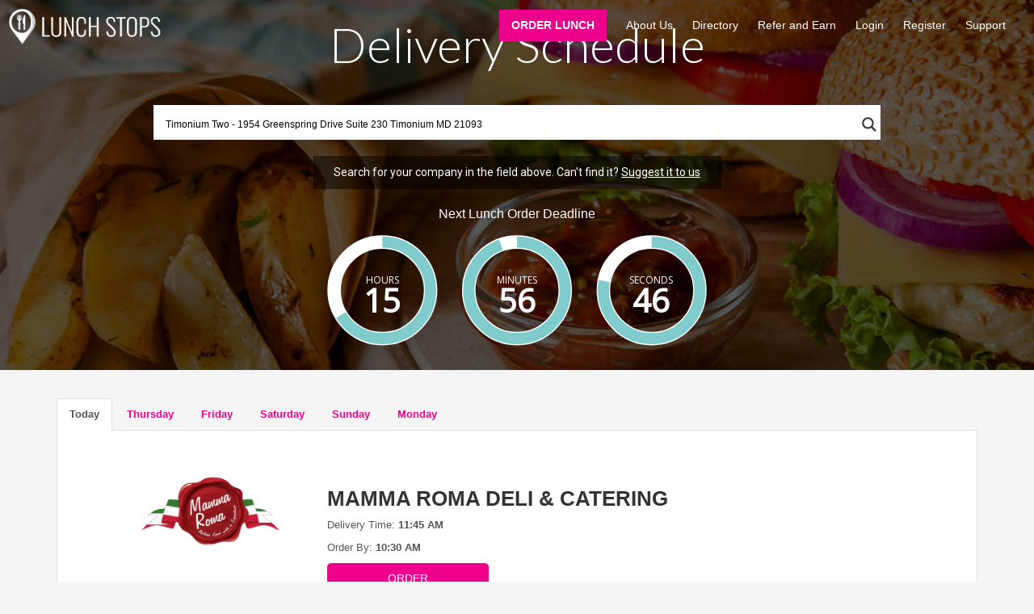

--- FILE ---
content_type: text/html; charset=UTF-8
request_url: https://lunchstops.com/delivery-schedule/?q=31200
body_size: 24584
content:




<!DOCTYPE html>
<!--[if IE 9]><html class="ie ie9"> <![endif]-->
<html lang="en-US">
<head>
    <meta charset="UTF-8" />
    <meta http-equiv="X-UA-Compatible" content="IE=edge">
    <meta name="viewport" content="width=device-width, initial-scale=1">
    <meta name=”description” content="Order food from local restaurants and have it delivered to your business in Hunt Valley, Cockeysville, Timonium and surrounding Baltimore areas. Low delivery fee. Daily schedule." />

        <!-- Favicons-->
    	<link rel="stylesheet" href="https://use.fontawesome.com/releases/v5.8.2/css/all.css" integrity="sha384-oS3vJWv+0UjzBfQzYUhtDYW+Pj2yciDJxpsK1OYPAYjqT085Qq/1cq5FLXAZQ7Ay" crossorigin="anonymous">
    <link rel="shortcut icon" href="https://lunchstops.com/wp-content/uploads/2019/08/favicon.ico" type="image/x-icon">
    <link rel="apple-touch-icon" type="image/x-icon" href="#">
    <link rel="apple-touch-icon" type="image/x-icon" sizes="72x72" href="https://lunchstops.com/wp-content/themes/quickfood/img/apple-touch-icon-72x72-precomposed.png">
    <link rel="apple-touch-icon" type="image/x-icon" sizes="114x114" href="https://lunchstops.com/wp-content/themes/quickfood/img/apple-touch-icon-114x114-precomposed.png">
    <link rel="apple-touch-icon" type="image/x-icon" sizes="144x144" href="https://lunchstops.com/wp-content/themes/quickfood/img/apple-touch-icon-144x144-precomposed.png">
       <title>Delivery Schedule &#8211; Lunch Stops</title>
<meta name='robots' content='max-image-preview:large' />
<link rel='dns-prefetch' href='//cdnjs.cloudflare.com' />
<link rel='dns-prefetch' href='//ajax.googleapis.com' />
<link rel='dns-prefetch' href='//maxcdn.bootstrapcdn.com' />
<link rel='dns-prefetch' href='//ajax.aspnetcdn.com' />
<link rel='dns-prefetch' href='//fonts.googleapis.com' />
<link rel="alternate" type="application/rss+xml" title="Lunch Stops &raquo; Feed" href="https://lunchstops.com/feed/" />
<link rel="alternate" type="application/rss+xml" title="Lunch Stops &raquo; Comments Feed" href="https://lunchstops.com/comments/feed/" />
<link rel="alternate" title="oEmbed (JSON)" type="application/json+oembed" href="https://lunchstops.com/wp-json/oembed/1.0/embed?url=https%3A%2F%2Flunchstops.com%2Fdelivery-schedule%2F" />
<link rel="alternate" title="oEmbed (XML)" type="text/xml+oembed" href="https://lunchstops.com/wp-json/oembed/1.0/embed?url=https%3A%2F%2Flunchstops.com%2Fdelivery-schedule%2F&#038;format=xml" />
<style id='wp-img-auto-sizes-contain-inline-css' type='text/css'>
img:is([sizes=auto i],[sizes^="auto," i]){contain-intrinsic-size:3000px 1500px}
/*# sourceURL=wp-img-auto-sizes-contain-inline-css */
</style>
<link rel='stylesheet' id='confirm_css-css' href='https://cdnjs.cloudflare.com/ajax/libs/jquery-confirm/3.3.2/jquery-confirm.min.css?ver=6.9' type='text/css' media='all' />
<style id='wp-emoji-styles-inline-css' type='text/css'>

	img.wp-smiley, img.emoji {
		display: inline !important;
		border: none !important;
		box-shadow: none !important;
		height: 1em !important;
		width: 1em !important;
		margin: 0 0.07em !important;
		vertical-align: -0.1em !important;
		background: none !important;
		padding: 0 !important;
	}
/*# sourceURL=wp-emoji-styles-inline-css */
</style>
<style id='classic-theme-styles-inline-css' type='text/css'>
/*! This file is auto-generated */
.wp-block-button__link{color:#fff;background-color:#32373c;border-radius:9999px;box-shadow:none;text-decoration:none;padding:calc(.667em + 2px) calc(1.333em + 2px);font-size:1.125em}.wp-block-file__button{background:#32373c;color:#fff;text-decoration:none}
/*# sourceURL=/wp-includes/css/classic-themes.min.css */
</style>
<link rel='stylesheet' id='ihs_otp_styles-css' href='https://lunchstops.com/wp-content/plugins/orion-sms-otp-verification/style.css?ver=1.0' type='text/css' media='all' />
<link rel='stylesheet' id='family-fonts-css' href='https://fonts.googleapis.com/css?family=Lato%3A400%2C700%2C900%2C400italic%2C700italic%2C300%2C300italic&#038;ver=1.0.0' type='text/css' media='all' />
<link rel='stylesheet' id='animate-css' href='https://lunchstops.com/wp-content/themes/quickfood/css/animate.min.css?ver=6.9' type='text/css' media='all' />
<link rel='stylesheet' id='bootstrap-css' href='https://lunchstops.com/wp-content/themes/quickfood/css/bootstrap.min.css?ver=6.9' type='text/css' media='all' />
<link rel='stylesheet' id='menu-css' href='https://lunchstops.com/wp-content/themes/quickfood/css/menu.css?ver=6.9' type='text/css' media='all' />
<link rel='stylesheet' id='style-css' href='https://lunchstops.com/wp-content/themes/quickfood/css/style.css?ver=1.0.0' type='text/css' media='all' />
<link rel='stylesheet' id='responsive-css' href='https://lunchstops.com/wp-content/themes/quickfood/css/responsive.css?ver=6.9' type='text/css' media='all' />
<link rel='stylesheet' id='elegant_font-css' href='https://lunchstops.com/wp-content/themes/quickfood/css/elegant_font/elegant_font.min.css?ver=6.9' type='text/css' media='all' />
<link rel='stylesheet' id='fontello-css' href='https://lunchstops.com/wp-content/themes/quickfood/css/fontello/css/fontello.min.css?ver=6.9' type='text/css' media='all' />
<link rel='stylesheet' id='magnific-popup-css' href='https://lunchstops.com/wp-content/themes/quickfood/css/magnific-popup.css?ver=6.9' type='text/css' media='all' />
<link rel='stylesheet' id='pop_up-css' href='https://lunchstops.com/wp-content/themes/quickfood/css/pop_up.css?ver=6.9' type='text/css' media='all' />
<link rel='stylesheet' id='base-css' href='https://lunchstops.com/wp-content/themes/quickfood/css/base.css?ver=6.9' type='text/css' media='all' />
<link rel='stylesheet' id='blog-css' href='https://lunchstops.com/wp-content/themes/quickfood/css/blog.css?ver=6.9' type='text/css' media='all' />
<link rel='stylesheet' id='cookiebar-css' href='https://lunchstops.com/wp-content/themes/quickfood/css/jquery.cookiebar.css?ver=6.9' type='text/css' media='all' />
<link rel='stylesheet' id='grey-css' href='https://lunchstops.com/wp-content/themes/quickfood/css/skins/square/grey.css?ver=6.9' type='text/css' media='all' />
<link rel='stylesheet' id='rangeSlider-css' href='https://lunchstops.com/wp-content/themes/quickfood/css/ion.rangeSlider.css?ver=6.9' type='text/css' media='all' />
<link rel='stylesheet' id='skinFlat-css' href='https://lunchstops.com/wp-content/themes/quickfood/css/ion.rangeSlider.skinFlat.css?ver=6.9' type='text/css' media='all' />
<link rel='stylesheet' id='slider-pro-css' href='https://lunchstops.com/wp-content/themes/quickfood/css/slider-pro.min.css?ver=6.9' type='text/css' media='all' />
<link rel='stylesheet' id='style-theme-css' href='https://lunchstops.com/wp-content/themes/quickfood/style.css?b-modified=1547620514&#038;ver=2018-05-01' type='text/css' media='all' />
<link rel='stylesheet' id='custom-style-css' href='https://lunchstops.com/wp-content/themes/quickfood/css/custom-style.css?ver=6.9' type='text/css' media='all' />
<style id='custom-style-inline-css' type='text/css'>


    .post_info {



    background-color:#5cb8bb;



}

#header_menu{background-color:#5cb8bb;}

.box_style_2 h2.inner {

    background-color:#5cb8bb; 



}



header.sticky{

    background-color: #5cb8bb;

    

}



.features-content {

  

    background-color: #5cb8bb;

    

}

#preloader {



    background-color:#5cb8bb; 



}



.modal-popup {



    background: #5cb8bb;



}

div#view-menu {

    background: #5cb8bb;



}



#contacts > .vc_column_container > .vc_column-inner  > .wpb_wrapper h2.inner {

    background-color: #5cb8bb;

 

}







    
/*# sourceURL=custom-style-inline-css */
</style>
<link rel='stylesheet' id='wp-members-css' href='https://lunchstops.com/wp-content/plugins/wp-members/css/generic-no-float.css?ver=3.2.9.3' type='text/css' media='all' />
<link rel='stylesheet' id='wpdreams-asl-basic-css' href='https://lunchstops.com/wp-content/plugins/ajax-search-lite/css/style.basic.css?ver=4.8' type='text/css' media='all' />
<link rel='stylesheet' id='wpdreams-ajaxsearchlite-css' href='https://lunchstops.com/wp-content/plugins/ajax-search-lite/css/style-underline.css?ver=4.8' type='text/css' media='all' />
<link rel='stylesheet' id='js_composer_front-css' href='https://lunchstops.com/wp-content/plugins/js_composer/assets/css/js_composer.min.css?ver=5.5.4' type='text/css' media='all' />
<link rel='stylesheet' id='js_composer_custom_css-css' href='//lunchstops.com/wp-content/uploads/js_composer/custom.css?ver=5.5.4' type='text/css' media='all' />
<link rel="stylesheet" type="text/css" href="https://lunchstops.com/wp-content/plugins/smart-slider-3/library/media/smartslider.min.css?1572937153" media="all" />
<style type="text/css">.n2-ss-spinner-simple-white-container {
    position: absolute;
    top: 50%;
    left: 50%;
    margin: -20px;
    background: #fff;
    width: 20px;
    height: 20px;
    padding: 10px;
    border-radius: 50%;
    z-index: 1000;
}

.n2-ss-spinner-simple-white {
  outline: 1px solid RGBA(0,0,0,0);
  width:100%;
  height: 100%;
}

.n2-ss-spinner-simple-white:before {
    position: absolute;
    top: 50%;
    left: 50%;
    width: 20px;
    height: 20px;
    margin-top: -11px;
    margin-left: -11px;
}

.n2-ss-spinner-simple-white:not(:required):before {
    content: '';
    border-radius: 50%;
    border-top: 2px solid #333;
    border-right: 2px solid transparent;
    animation: n2SimpleWhite .6s linear infinite;
}
@keyframes n2SimpleWhite {
    to {transform: rotate(360deg);}
}</style><script type="text/javascript" src="https://lunchstops.com/wp-content/plugins/enable-jquery-migrate-helper/js/jquery/jquery-1.12.4-wp.js?ver=1.12.4-wp-b-modified-1613355997" id="jquery-core-js"></script>
<script type="text/javascript" src="https://lunchstops.com/wp-content/plugins/enable-jquery-migrate-helper/js/jquery-migrate/jquery-migrate-1.4.1-wp.js?ver=1.4.1-wp-b-modified-1613355997" id="jquery-migrate-js"></script>
<script type="text/javascript" src="https://lunchstops.com/wp-content/themes/quickfood/js/modernizr.js?ver=1-b-modified-1547620514" id="modernizr-js"></script>
<script type="text/javascript" id="ajax_custom_script-js-extra">
/* <![CDATA[ */
var frontendajax = {"ajaxurl":"https://lunchstops.com/wp-admin/admin-ajax.php"};
//# sourceURL=ajax_custom_script-js-extra
/* ]]> */
</script>
<script type="text/javascript" src="https://lunchstops.com/wp-content/themes/quickfood/js/ajax.js?ver=1.1.3-b-modified-1547620514" id="ajax_custom_script-js"></script>
<link rel="https://api.w.org/" href="https://lunchstops.com/wp-json/" /><link rel="alternate" title="JSON" type="application/json" href="https://lunchstops.com/wp-json/wp/v2/pages/603" /><link rel="EditURI" type="application/rsd+xml" title="RSD" href="https://lunchstops.com/xmlrpc.php?rsd" />
<meta name="generator" content="WordPress 6.9" />
<link rel="canonical" href="https://lunchstops.com/delivery-schedule/" />
<link rel='shortlink' href='https://lunchstops.com/?p=603' />
			<script type="text/javascript">
				YCD_VERSION_PRO=1.45;			</script>
		<meta name="google-site-verification" content="8tdR2aJewrIZPcAeMZF-E6QEuBRoU7kCWety3S4s6IA" /><style type="text/css">#header{
margin: 0 auto;
}
.parallax-window {background-image: url("https://lunchstops.com/wp-content/uploads/2016/05/sub_header_2.jpg");background-repeat: no-repeat;background-size: cover;}
.page-id-289 #sidebar{ display:none; }
.home .opening { display:none; }
.center-nap .col-md-6 { float:none; display:block; margin:0 auto; }
footer .col-md-2 { display:none; }
table {
  border-collapse: collapse;
  width: 100%;
  margin:40px 0;
  background:#fff;
}

table td, table th {
  border: 1px solid #f4f4f4;
  padding: 15px;
}

table tr:nth-child(even){background-color: #f2f2f2;}

table tr:hover {background-color: #ddd;}

table th {
  padding-top: 12px;
  padding-bottom: 12px;
  background-color: #78cfcf;
  color: #fff;
  text-align:center;
  height:60px;
  font-weight:700;
  vertical-align: middle;
font-size: 15px;
}

.hd-btn1 {
    background-color: #ec008c;
    display: block;
    padding: 10px 15px;
    text-transform: uppercase;
    color:#fff;
    font-weight:600;
}
.show {
    background-color: #ec008c;
    display: block;
    padding: 10px 15px;
    text-transform: uppercase;
    color:#fff;
    font-weight:600;
    width:200px;
    margin:0 auto;
    text-align:center;
}

#sidebar{display:none;}

.tit-gap { margin-top:145px;}

.tit-gap h1 {font-size: 60px; }

.dashboard-list{display:inline-block; width:25%; background-color:#ececec; height:100%}
.dashboard-list a{display:block; border-bottom:1px solid #f4f4f4; padding:20px 15px; font-size:16px; vertical-align:top; color:#222}
.dashboard-list a:hover, .dashboard-list a:hover h2{background-color:#fff; color:#000}
.dashboard-list a h2{font-size:18px; margin:0; color:#222}
.dashboard-list a p{margin-bottom:0}
.dashboard-list a p.dtime{float:right}

.order-info-content{display:inline-block; width:75%; vertical-align:top}
.order-info{padding:12px 15px; -webkit-box-shadow:0px 3px 3px 0px rgba(0,0,0,0.3); -moz-box-shadow:0px 3px 3px 0px rgba(0,0,0,0.3); box-shadow:0px 3px 3px 0px rgba(0,0,0,0.3); background-color:#fff}
.order-info h2{color:#000; font-size:20px; margin:0}
.order-info h2 span{color:#999; font-size:18px}

ul.order-info-details{padding:0; margin:0}
ul.order-info-details li{display:inline-block; vertical-align:middle; padding:10px}
ul.order-info-details li h3{margin:0; font-size:18px}
ul.order-info-details li p{margin:0}
ul.order-info-details li:nth-child(1){width:67%}
ul.order-info-details li:nth-child(2){width:10%}
ul.order-info-details li:nth-child(3){width:10%}
ul.order-info-details li:nth-child(4){width:10%}
ul.order-info-details li:nth-child(5){width:3%}
ul.order-info-details li:nth-child(5) button{background:none; border:none; font-size:22px; color:#000; padding:0; margin:0}

ul.dropdown-menu li{display:block; width:100% !important}

.order-details{padding:2% 5%}
.order-details h3{font-size:22px; margin-bottom:50px}
.order-details h3 span{color:#555; float:right}

.orders{padding:0 10px; border-left:3px solid #aaa; margin-bottom:50px;}
.orders h4{font-size:18px; text-transform:uppercase; font-weight:600}

.banner-search select{width:100%; border:none; padding:10px 0; text-indent:5px; cursor:pointer; min-width:70px; opacity:1; filter:alpha(opacity=100); background-color:#fff; border:none}
.banner-search form select, .banner-search select{overflow:hidden; text-overflow:''; background-image:url('https://lunchstops.com/wp-content/uploads/2019/06/select-icons-1.png'); background-repeat:no-repeat; background-position:right 10px top -108px; background-color:#fff; -webkit-appearance:none; -moz-appearance:none; -ms-appearance:none; -o-appearance:none; appearance:none;}
.banner-search form select:hover, .banner-search select:hover {background-image:url('https://lunchstops.com/wp-content/uploads/2019/06/select-icons-1.png'); background-repeat:no-repeat; background-position:right 10px top -159px}

.restaurant-details{min-width:250px;}
.restaurant-details a{max-width:200px}
.nav > li > a{font-weight:700;}

.search-banner p{display:none;}
.banner-search form select, .banner-search select option{font-size:12px !important; word-break:break-all;}

.sched-delivery fieldset{display:inline-block; vertical-align:middle;}
.sched-delivery fieldset:nth-child(1){width:80%;}
.sched-delivery fieldset:nth-child(2){width:20%;}
.sched-delivery fieldset button {
    display: block;
    background-color: #7aced9;
    border: none;
    width: 100%;
    height: 100%;
    padding: 15px 0;
    color: #fff;
    font-weight: 700;
}

.view-cart-link {

    display: inline-block;
    background-color: #ec008c;
    color: #fff;
    padding: 5px 10px;
    text-align: center;
    font-size: 14px;
    float: right;
    margin-right: 30px;
    text-transform: uppercase;
    border: none;

}

.directory-lists{padding:50px 0;}
.directory-lists h1{margin:10px auto 30px;}
.directory-lists ul{padding:0;}
.directory-lists ul li {
    display: inline-block;
    background-color: #fff;
    width: 32%;
    margin: 6px;
    padding: 15px;
    overflow: auto;
    max-width: 95%;
    text-align:left;
    cursor:pointer;
}
.directory-lists ul li img {
    float: left;
    margin-right: 10px;
}
.directory-lists ul li h3 {
    font-size: 18px;
    margin: 0 0 10px;
}

.restaurant-wrap{background-color:#fff; padding:50px 0;}
.restaurants h1{margin:10px auto 30px;}
.restaurants ul{padding:0; text-align:center;}
.restaurants ul li{display:inline-block; background-color:#f5f5f5; padding:20px; width:30%; margin:6px; vertical-align:top;}
.restaurants ul li span{display:block; height:150px; overflow:hidden;}
.restaurants ul li img{width:100%;}
.restaurants ul li h2{font-size:22px; text-transform:uppercase; margin:10px auto;}

div.asl_w{box-shadow:none !important;}

.referral-form fieldset, .reset-password-form fieldset{display:block; margin-bottom:15px;}

.time_circles h4, .time_circles span{color:#fff !important; font-family:"Helvetica Neue",Helvetica,Arial,sans-serif !important; line-height:25px !important;}
.ycd-circle-before-countdown p {
    color: #fff;
    margin-top: 20px !important;
}
.ycd-circle-after-countdown p{color:#fff;}

@media only screen and (max-width: 768px) {
.tit-gap { margin-top:78px; margin-bottom:20px;}
.tit-gap h1 {font-size: 23px;
margin-top: 0; }
}

@media only screen and (max-width: 480px) {
#header_menu{background-color:transparent !important;}
#header_menu img{width:100%;}
.main-menu > ul > li > a{color:#fff !important;}
.show{background-color:#222 !important;}

.directory-lists{padding:0;}

figure.thumb_menu_list{width:100%; border:none; margin-bottom:10px; height:auto;}
figure.thumb_menu_list img{width:100%;}

.dashboard-list{display:block; width:100%; height:333px; overflow-y:scroll;}
.order-info-content{display:block; width:100%;}
ul.order-info-details li:nth-child(1){width:100%; display:block;}
ul.order-info-details li:nth-child(2){width:40%}
ul.order-info-details li:nth-child(3){width:40%}
ul.order-info-details li:nth-child(4){width:40%}
ul.order-info-details li:nth-child(5){width:10%}

ul.restaurant-lists{padding:0; text-align:center;}
td.custom-price{width:100%;}
.restaurant-details{width:100%;}
.restaurant-details a{margin:0 auto;}
.banner-search select{padding:10px 30px 10px 0; width:90%;}
.directory-lists ul li, .restaurants ul li{width:100%;}
}</style><script type="text/javascript">var ajaxurl = 'https://lunchstops.com/wp-admin/admin-ajax.php';</script><script type="text/javascript">

           var ajaxurl = "https://lunchstops.com/wp-admin/admin-ajax.php";

         </script><script type="text/javascript">

           var ajaxurls = "https://lunchstops.com/wp-admin/admin-ajax.php";

         </script>                <link href='//fonts.googleapis.com/css?family=Open+Sans' rel='stylesheet' type='text/css'>
                <meta name="generator" content="Powered by WPBakery Page Builder - drag and drop page builder for WordPress."/>
<!--[if lte IE 9]><link rel="stylesheet" type="text/css" href="https://lunchstops.com/wp-content/plugins/js_composer/assets/css/vc_lte_ie9.min.css" media="screen"><![endif]-->                <style type="text/css">
                    <!--
                    
            @font-face {
                font-family: 'aslsicons2';
                src: url('https://lunchstops.com/wp-content/plugins/ajax-search-lite/css/fonts/icons2.eot');
                src: url('https://lunchstops.com/wp-content/plugins/ajax-search-lite/css/fonts/icons2.eot?#iefix') format('embedded-opentype'),
                     url('https://lunchstops.com/wp-content/plugins/ajax-search-lite/css/fonts/icons2.woff2') format('woff2'),
                     url('https://lunchstops.com/wp-content/plugins/ajax-search-lite/css/fonts/icons2.woff') format('woff'),
                     url('https://lunchstops.com/wp-content/plugins/ajax-search-lite/css/fonts/icons2.ttf') format('truetype'),
                     url('https://lunchstops.com/wp-content/plugins/ajax-search-lite/css/fonts/icons2.svg#icons') format('svg');
                font-weight: normal;
                font-style: normal;
            }
            div[id*='ajaxsearchlitesettings'].searchsettings .asl_option_inner label {
                font-size: 0px !important;
                color: rgba(0, 0, 0, 0);
            }
            div[id*='ajaxsearchlitesettings'].searchsettings .asl_option_inner label:after {
                font-size: 11px !important;
                position: absolute;
                top: 0;
                left: 0;
                z-index: 1;
            }
            div[id*='ajaxsearchlite'].wpdreams_asl_container {
                width: 100%;
                margin: 10px 10px 5px 0px;
            }
            div[id*='ajaxsearchliteres'].wpdreams_asl_results div.resdrg span.highlighted {
                font-weight: bold;
                color: rgba(217, 49, 43, 1);
                background-color: rgba(238, 238, 238, 1);
            }
            div[id*='ajaxsearchliteres'].wpdreams_asl_results .results div.asl_image {
                width: 45px;
                height: 45px;
            }
            div.asl_r .results {
                max-height: none;
            }
            
                .asl_w, .asl_w * {font-family:inherit !important;}
                .asl_m input[type=search]::placeholder{font-family:inherit !important;}
                .asl_m input[type=search]::-webkit-input-placeholder{font-family:inherit !important;}
                .asl_m input[type=search]::-moz-placeholder{font-family:inherit !important;}
                .asl_m input[type=search]:-ms-input-placeholder{font-family:inherit !important;}
                                    -->
                </style>
                            <script type="text/javascript">
                if ( typeof _ASL !== "undefined" && _ASL !== null && typeof _ASL.initialize !== "undefined" )
                    _ASL.initialize();
            </script>
            		<style type="text/css" id="wp-custom-css">
			.mc4wp-form input[type=email] {
    color: #333;
    height: 40px;
    border-radius: 3px;
    box-shadow: none;
    border: 1px solid #ddd;
    box-shadow: 0;
padding: 6px 12px;
font-size: 14px;	
	display: block;
width: 100%;
}

.mc4wp-form input[type=button], .mc4wp-form input[type=submit], .mc4wp-form input[type=reset] {background-color: rgb(51, 51, 51);padding: 10px 15px; color:#fff; -webkit-transition: all 0.3s;
-moz-transition: all 0.3s;
transition: all 0.3s;
-webkit-border-radius: 3px;
-moz-border-radius: 3px;
border-radius: 3px;
font-weight: 600;
display: inline-block;
text-align: center; border:0}
.dirc { padding:10px; background-color:#fff; margin:10px; }
.dir {padding-top:0; margin-bottom:0}
.dir h4 { margin-top:0; font-size:16px; font-weight:700; margin-bottom:5px;}
.dir p { line-height:1; margin-bottom:0 !important; }
.sep { visibility:hidden; }
.page-id-2512 .margin_60_35 { padding-bottom: 0; }
.pad50 { padding-top:30px; }
.clearx { clear:both;}

.cc-info fieldset{margin-bottom:20px}

.checkbox {
	padding-left: 20px;
}
.div_checkbox {
	margin-top: -25px !important
}
#wpmem_reg .button_div {
	text-align: left !important;
}		</style>
		<style type="text/css" title="dynamic-css" class="options-output">body{color:#555;font-size:13px;opacity: 1;visibility: visible;-webkit-transition: opacity 0.24s ease-in-out;-moz-transition: opacity 0.24s ease-in-out;transition: opacity 0.24s ease-in-out;}.wf-loading body,{opacity: 0;}.ie.wf-loading body,{visibility: hidden;}</style><noscript><style type="text/css"> .wpb_animate_when_almost_visible { opacity: 1; }</style></noscript>	
	<!-- Global site tag (gtag.js) - Google Analytics GARY -->
<script async src="https://www.googletagmanager.com/gtag/js?id=UA-140316113-1"></script>
<script>
	window.dataLayer = window.dataLayer || [];
	function gtag(){dataLayer.push(arguments);}
	gtag('js', new Date());
	gtag('config', 'UA-140316113-1');
</script>
<style id='global-styles-inline-css' type='text/css'>
:root{--wp--preset--aspect-ratio--square: 1;--wp--preset--aspect-ratio--4-3: 4/3;--wp--preset--aspect-ratio--3-4: 3/4;--wp--preset--aspect-ratio--3-2: 3/2;--wp--preset--aspect-ratio--2-3: 2/3;--wp--preset--aspect-ratio--16-9: 16/9;--wp--preset--aspect-ratio--9-16: 9/16;--wp--preset--color--black: #000000;--wp--preset--color--cyan-bluish-gray: #abb8c3;--wp--preset--color--white: #ffffff;--wp--preset--color--pale-pink: #f78da7;--wp--preset--color--vivid-red: #cf2e2e;--wp--preset--color--luminous-vivid-orange: #ff6900;--wp--preset--color--luminous-vivid-amber: #fcb900;--wp--preset--color--light-green-cyan: #7bdcb5;--wp--preset--color--vivid-green-cyan: #00d084;--wp--preset--color--pale-cyan-blue: #8ed1fc;--wp--preset--color--vivid-cyan-blue: #0693e3;--wp--preset--color--vivid-purple: #9b51e0;--wp--preset--gradient--vivid-cyan-blue-to-vivid-purple: linear-gradient(135deg,rgb(6,147,227) 0%,rgb(155,81,224) 100%);--wp--preset--gradient--light-green-cyan-to-vivid-green-cyan: linear-gradient(135deg,rgb(122,220,180) 0%,rgb(0,208,130) 100%);--wp--preset--gradient--luminous-vivid-amber-to-luminous-vivid-orange: linear-gradient(135deg,rgb(252,185,0) 0%,rgb(255,105,0) 100%);--wp--preset--gradient--luminous-vivid-orange-to-vivid-red: linear-gradient(135deg,rgb(255,105,0) 0%,rgb(207,46,46) 100%);--wp--preset--gradient--very-light-gray-to-cyan-bluish-gray: linear-gradient(135deg,rgb(238,238,238) 0%,rgb(169,184,195) 100%);--wp--preset--gradient--cool-to-warm-spectrum: linear-gradient(135deg,rgb(74,234,220) 0%,rgb(151,120,209) 20%,rgb(207,42,186) 40%,rgb(238,44,130) 60%,rgb(251,105,98) 80%,rgb(254,248,76) 100%);--wp--preset--gradient--blush-light-purple: linear-gradient(135deg,rgb(255,206,236) 0%,rgb(152,150,240) 100%);--wp--preset--gradient--blush-bordeaux: linear-gradient(135deg,rgb(254,205,165) 0%,rgb(254,45,45) 50%,rgb(107,0,62) 100%);--wp--preset--gradient--luminous-dusk: linear-gradient(135deg,rgb(255,203,112) 0%,rgb(199,81,192) 50%,rgb(65,88,208) 100%);--wp--preset--gradient--pale-ocean: linear-gradient(135deg,rgb(255,245,203) 0%,rgb(182,227,212) 50%,rgb(51,167,181) 100%);--wp--preset--gradient--electric-grass: linear-gradient(135deg,rgb(202,248,128) 0%,rgb(113,206,126) 100%);--wp--preset--gradient--midnight: linear-gradient(135deg,rgb(2,3,129) 0%,rgb(40,116,252) 100%);--wp--preset--font-size--small: 13px;--wp--preset--font-size--medium: 20px;--wp--preset--font-size--large: 36px;--wp--preset--font-size--x-large: 42px;--wp--preset--spacing--20: 0.44rem;--wp--preset--spacing--30: 0.67rem;--wp--preset--spacing--40: 1rem;--wp--preset--spacing--50: 1.5rem;--wp--preset--spacing--60: 2.25rem;--wp--preset--spacing--70: 3.38rem;--wp--preset--spacing--80: 5.06rem;--wp--preset--shadow--natural: 6px 6px 9px rgba(0, 0, 0, 0.2);--wp--preset--shadow--deep: 12px 12px 50px rgba(0, 0, 0, 0.4);--wp--preset--shadow--sharp: 6px 6px 0px rgba(0, 0, 0, 0.2);--wp--preset--shadow--outlined: 6px 6px 0px -3px rgb(255, 255, 255), 6px 6px rgb(0, 0, 0);--wp--preset--shadow--crisp: 6px 6px 0px rgb(0, 0, 0);}:where(.is-layout-flex){gap: 0.5em;}:where(.is-layout-grid){gap: 0.5em;}body .is-layout-flex{display: flex;}.is-layout-flex{flex-wrap: wrap;align-items: center;}.is-layout-flex > :is(*, div){margin: 0;}body .is-layout-grid{display: grid;}.is-layout-grid > :is(*, div){margin: 0;}:where(.wp-block-columns.is-layout-flex){gap: 2em;}:where(.wp-block-columns.is-layout-grid){gap: 2em;}:where(.wp-block-post-template.is-layout-flex){gap: 1.25em;}:where(.wp-block-post-template.is-layout-grid){gap: 1.25em;}.has-black-color{color: var(--wp--preset--color--black) !important;}.has-cyan-bluish-gray-color{color: var(--wp--preset--color--cyan-bluish-gray) !important;}.has-white-color{color: var(--wp--preset--color--white) !important;}.has-pale-pink-color{color: var(--wp--preset--color--pale-pink) !important;}.has-vivid-red-color{color: var(--wp--preset--color--vivid-red) !important;}.has-luminous-vivid-orange-color{color: var(--wp--preset--color--luminous-vivid-orange) !important;}.has-luminous-vivid-amber-color{color: var(--wp--preset--color--luminous-vivid-amber) !important;}.has-light-green-cyan-color{color: var(--wp--preset--color--light-green-cyan) !important;}.has-vivid-green-cyan-color{color: var(--wp--preset--color--vivid-green-cyan) !important;}.has-pale-cyan-blue-color{color: var(--wp--preset--color--pale-cyan-blue) !important;}.has-vivid-cyan-blue-color{color: var(--wp--preset--color--vivid-cyan-blue) !important;}.has-vivid-purple-color{color: var(--wp--preset--color--vivid-purple) !important;}.has-black-background-color{background-color: var(--wp--preset--color--black) !important;}.has-cyan-bluish-gray-background-color{background-color: var(--wp--preset--color--cyan-bluish-gray) !important;}.has-white-background-color{background-color: var(--wp--preset--color--white) !important;}.has-pale-pink-background-color{background-color: var(--wp--preset--color--pale-pink) !important;}.has-vivid-red-background-color{background-color: var(--wp--preset--color--vivid-red) !important;}.has-luminous-vivid-orange-background-color{background-color: var(--wp--preset--color--luminous-vivid-orange) !important;}.has-luminous-vivid-amber-background-color{background-color: var(--wp--preset--color--luminous-vivid-amber) !important;}.has-light-green-cyan-background-color{background-color: var(--wp--preset--color--light-green-cyan) !important;}.has-vivid-green-cyan-background-color{background-color: var(--wp--preset--color--vivid-green-cyan) !important;}.has-pale-cyan-blue-background-color{background-color: var(--wp--preset--color--pale-cyan-blue) !important;}.has-vivid-cyan-blue-background-color{background-color: var(--wp--preset--color--vivid-cyan-blue) !important;}.has-vivid-purple-background-color{background-color: var(--wp--preset--color--vivid-purple) !important;}.has-black-border-color{border-color: var(--wp--preset--color--black) !important;}.has-cyan-bluish-gray-border-color{border-color: var(--wp--preset--color--cyan-bluish-gray) !important;}.has-white-border-color{border-color: var(--wp--preset--color--white) !important;}.has-pale-pink-border-color{border-color: var(--wp--preset--color--pale-pink) !important;}.has-vivid-red-border-color{border-color: var(--wp--preset--color--vivid-red) !important;}.has-luminous-vivid-orange-border-color{border-color: var(--wp--preset--color--luminous-vivid-orange) !important;}.has-luminous-vivid-amber-border-color{border-color: var(--wp--preset--color--luminous-vivid-amber) !important;}.has-light-green-cyan-border-color{border-color: var(--wp--preset--color--light-green-cyan) !important;}.has-vivid-green-cyan-border-color{border-color: var(--wp--preset--color--vivid-green-cyan) !important;}.has-pale-cyan-blue-border-color{border-color: var(--wp--preset--color--pale-cyan-blue) !important;}.has-vivid-cyan-blue-border-color{border-color: var(--wp--preset--color--vivid-cyan-blue) !important;}.has-vivid-purple-border-color{border-color: var(--wp--preset--color--vivid-purple) !important;}.has-vivid-cyan-blue-to-vivid-purple-gradient-background{background: var(--wp--preset--gradient--vivid-cyan-blue-to-vivid-purple) !important;}.has-light-green-cyan-to-vivid-green-cyan-gradient-background{background: var(--wp--preset--gradient--light-green-cyan-to-vivid-green-cyan) !important;}.has-luminous-vivid-amber-to-luminous-vivid-orange-gradient-background{background: var(--wp--preset--gradient--luminous-vivid-amber-to-luminous-vivid-orange) !important;}.has-luminous-vivid-orange-to-vivid-red-gradient-background{background: var(--wp--preset--gradient--luminous-vivid-orange-to-vivid-red) !important;}.has-very-light-gray-to-cyan-bluish-gray-gradient-background{background: var(--wp--preset--gradient--very-light-gray-to-cyan-bluish-gray) !important;}.has-cool-to-warm-spectrum-gradient-background{background: var(--wp--preset--gradient--cool-to-warm-spectrum) !important;}.has-blush-light-purple-gradient-background{background: var(--wp--preset--gradient--blush-light-purple) !important;}.has-blush-bordeaux-gradient-background{background: var(--wp--preset--gradient--blush-bordeaux) !important;}.has-luminous-dusk-gradient-background{background: var(--wp--preset--gradient--luminous-dusk) !important;}.has-pale-ocean-gradient-background{background: var(--wp--preset--gradient--pale-ocean) !important;}.has-electric-grass-gradient-background{background: var(--wp--preset--gradient--electric-grass) !important;}.has-midnight-gradient-background{background: var(--wp--preset--gradient--midnight) !important;}.has-small-font-size{font-size: var(--wp--preset--font-size--small) !important;}.has-medium-font-size{font-size: var(--wp--preset--font-size--medium) !important;}.has-large-font-size{font-size: var(--wp--preset--font-size--large) !important;}.has-x-large-font-size{font-size: var(--wp--preset--font-size--x-large) !important;}
/*# sourceURL=global-styles-inline-css */
</style>
<link rel='stylesheet' id='TimeCircles.css-css' href='https://lunchstops.com/wp-content/plugins/countdown-builder-gold/assets/css/TimeCircles.css?ver=1.6' type='text/css' media='all' />
<script type="text/javascript">(function(){var N=this;N.N2_=N.N2_||{r:[],d:[]},N.N2R=N.N2R||function(){N.N2_.r.push(arguments)},N.N2D=N.N2D||function(){N.N2_.d.push(arguments)}}).call(window);if(!window.n2jQuery){window.n2jQuery={ready:function(cb){console.error('n2jQuery will be deprecated!');N2R(['$'],cb)}}}window.nextend={localization:{},ready:function(cb){console.error('nextend.ready will be deprecated!');N2R('documentReady',function($){cb.call(window,$)})}};nextend.fontsLoaded=false;nextend.fontsLoadedActive=function(){nextend.fontsLoaded=true};var requiredFonts=["Lato:n3","Lato:n4","Roboto:n3","Roboto:n4"],fontData={google:{families:["Lato:300,400","Roboto:300,400:latin"]},active:function(){nextend.fontsLoadedActive()},inactive:function(){nextend.fontsLoadedActive()},fontactive:function(f,s){fontData.resolveFont(f+':'+s)},fontinactive:function(f,s){fontData.resolveFont(f+':'+s)},resolveFont:function(n){for(var i=requiredFonts.length-1;i>=0;i--){if(requiredFonts[i]===n){requiredFonts.splice(i,1);break}}if(!requiredFonts.length)nextend.fontsLoadedActive()}};if(typeof WebFontConfig!=='undefined'&&typeof WebFont==='undefined'){var _WebFontConfig=WebFontConfig;for(var k in WebFontConfig){if(k=='active'){fontData.active=function(){nextend.fontsLoadedActive();_WebFontConfig.active()}}else if(k=='inactive'){fontData.inactive=function(){nextend.fontsLoadedActive();_WebFontConfig.inactive()}}else if(k=='fontactive'){fontData.fontactive=function(f,s){fontData.resolveFont(f+':'+s);_WebFontConfig.fontactive.apply(this,arguments)}}else if(k=='fontinactive'){fontData.fontinactive=function(f,s){fontData.resolveFont(f+':'+s);_WebFontConfig.fontinactive.apply(this,arguments)}}else if(k=='google'){if(typeof WebFontConfig.google.families!=='undefined'){for(var i=0;i<WebFontConfig.google.families.length;i++){fontData.google.families.push(WebFontConfig.google.families[i])}}}else{fontData[k]=WebFontConfig[k]}}}fontData.classes=true;fontData.events=true;if(typeof WebFont==='undefined'){window.WebFontConfig=fontData}else{WebFont.load(fontData)}</script><script type="text/javascript" src="https://lunchstops.com/wp-content/plugins/smart-slider-3/nextend/media/dist/n2.min.js?1572937153"></script>
<script type="text/javascript" src="https://lunchstops.com/wp-content/plugins/smart-slider-3/nextend/media/dist/nextend-frontend.min.js?1572937153"></script>
<script type="text/javascript" src="https://lunchstops.com/wp-content/plugins/smart-slider-3/library/media/dist/smartslider-frontend.min.js?1572937153"></script>
<script type="text/javascript" src="https://lunchstops.com/wp-content/plugins/smart-slider-3/library/media/plugins/type/simple/simple/dist/smartslider-simple-type-frontend.min.js?1572937153"></script>
<script type="text/javascript" src="https://lunchstops.com/wp-content/plugins/smart-slider-3/nextend/media/dist/nextend-webfontloader.min.js?1572937153"></script>
<script type="text/javascript">N2R('documentReady',function($){nextend.fontsDeferred=$.Deferred();if(nextend.fontsLoaded){nextend.fontsDeferred.resolve()}else{nextend.fontsLoadedActive=function(){nextend.fontsLoaded=true;nextend.fontsDeferred.resolve()};var intercalCounter=0;nextend.fontInterval=setInterval(function(){if(intercalCounter>3||document.documentElement.className.indexOf('wf-active')!==-1){nextend.fontsLoadedActive();clearInterval(nextend.fontInterval)}intercalCounter++},1000)}N2R(["nextend-frontend","smartslider-frontend","smartslider-simple-type-frontend"],function(){new N2Classes.SmartSliderSimple('#n2-ss-3',{"admin":false,"translate3d":1,"callbacks":"","background.video.mobile":1,"align":"normal","isDelayed":0,"load":{"fade":1,"scroll":0},"playWhenVisible":1,"playWhenVisibleAt":0.5,"responsive":{"desktop":1,"tablet":1,"mobile":1,"onResizeEnabled":true,"type":"fullwidth","downscale":1,"upscale":1,"minimumHeight":300,"maximumHeight":350,"maximumSlideWidth":3000,"maximumSlideWidthLandscape":3000,"maximumSlideWidthTablet":3000,"maximumSlideWidthTabletLandscape":3000,"maximumSlideWidthMobile":3000,"maximumSlideWidthMobileLandscape":3000,"maximumSlideWidthConstrainHeight":0,"forceFull":1,"forceFullOverflowX":"body","forceFullHorizontalSelector":"body","constrainRatio":1,"sliderHeightBasedOn":"real","decreaseSliderHeight":0,"focusUser":1,"deviceModes":{"desktopPortrait":1,"desktopLandscape":0,"tabletPortrait":1,"tabletLandscape":0,"mobilePortrait":1,"mobileLandscape":0},"normalizedDeviceModes":{"unknownUnknown":["unknown","Unknown"],"desktopPortrait":["desktop","Portrait"],"desktopLandscape":["desktop","Portrait"],"tabletPortrait":["tablet","Portrait"],"tabletLandscape":["tablet","Portrait"],"mobilePortrait":["mobile","Portrait"],"mobileLandscape":["mobile","Portrait"]},"verticalRatioModifiers":{"unknownUnknown":1,"desktopPortrait":1,"desktopLandscape":1,"tabletPortrait":1,"tabletLandscape":1,"mobilePortrait":1,"mobileLandscape":1},"minimumFontSizes":{"desktopPortrait":4,"desktopLandscape":4,"tabletPortrait":4,"tabletLandscape":4,"mobilePortrait":4,"mobileLandscape":4},"ratioToDevice":{"Portrait":{"tablet":0.7,"mobile":0.5},"Landscape":{"tablet":0,"mobile":0}},"sliderWidthToDevice":{"desktopPortrait":1920,"desktopLandscape":1920,"tabletPortrait":1344,"tabletLandscape":0,"mobilePortrait":960,"mobileLandscape":0},"basedOn":"combined","orientationMode":"width_and_height","overflowHiddenPage":0,"desktopPortraitScreenWidth":1200,"tabletPortraitScreenWidth":800,"mobilePortraitScreenWidth":440,"tabletLandscapeScreenWidth":800,"mobileLandscapeScreenWidth":440,"focus":{"offsetTop":"#wpadminbar","offsetBottom":""}},"controls":{"mousewheel":0,"touch":"horizontal","keyboard":1,"blockCarouselInteraction":1},"lazyLoad":0,"lazyLoadNeighbor":0,"blockrightclick":0,"maintainSession":0,"autoplay":{"enabled":0,"start":1,"duration":8000,"autoplayToSlide":-1,"autoplayToSlideIndex":-1,"allowReStart":0,"pause":{"click":1,"mouse":"0","mediaStarted":1},"resume":{"click":0,"mouse":0,"mediaEnded":1,"slidechanged":0}},"perspective":1500,"layerMode":{"playOnce":0,"playFirstLayer":1,"mode":"skippable","inAnimation":"mainInEnd"},"initCallbacks":[],"allowBGImageAttachmentFixed":true,"bgAnimationsColor":"RGBA(51,51,51,1)","bgAnimations":0,"mainanimation":{"type":"horizontal","duration":800,"delay":0,"ease":"easeOutQuad","parallax":0,"shiftedBackgroundAnimation":0},"carousel":1,"dynamicHeight":0})})});</script></head>

<body class="wp-singular page-template page-template-template_part page-template-schedule-delivery page-template-template_partschedule-delivery-php page page-id-603 wp-theme-quickfood wpb-js-composer js-comp-ver-5.5.4 vc_responsive">

    <!--[if lte IE 8]>
        <p class="chromeframe">You are using an <strong>outdated</strong> browser. Please <a href="http://browsehappy.com/">upgrade your browser</a>.</p>
    <![endif]-->
    
        <div id="preloader">
        <div class="sk-spinner sk-spinner-wave" id="status">
            <div class="sk-rect1"></div>
            <div class="sk-rect2"></div>
            <div class="sk-rect3"></div>
            <div class="sk-rect4"></div>
            <div class="sk-rect5"></div>
        </div>
    </div><!-- End Preload -->
        
    <!-- Header ================================================== -->
    <header>
    <div class="container-fluid">
        <div class="row">
            <div class="col--md-4 col-sm-4 col-xs-4">
                <a href="https://lunchstops.com/" id="logo">
                <img src="https://lunchstops.com/wp-content/uploads/2019/04/lunchbreak-logo-white.png" width="190" alt="" data-retina="true" class="hidden-xs">                <img src="https://lunchstops.com/wp-content/uploads/2019/04/m-logo4.png" width="59" alt="" data-retina="true" class="hidden-lg hidden-md hidden-sm">                </a>
            </div>
            <nav class="col--md-8 col-sm-8 col-xs-8">
                        
            <a class="cmn-toggle-switch cmn-toggle-switch__htx open_close" href="javascript:void(0);"><span>Menu mobile</span></a>
            <div class="main-menu">
                <div id="header_menu">
                    <img src="https://lunchstops.com/wp-content/uploads/2019/04/lunchbreak-logo-white.png" width="190" height="23" alt="" data-retina="true">
                </div>
                <a href="#" class="open_close" id="close_in"><i class="icon_close"></i></a>
                 <ul data-breakpoint="800" id="menu-menu-1" class=""><li id="menu-item-710" class="menu-item menu-item-type-custom menu-item-object-custom menu-item-710"><a  title="&lt;span class=&quot;hd-btn1&quot;&gt;Order Lunch&lt;/span&gt;" href="/delivery-schedule"><span class="hd-btn1">Order Lunch</span></a></li>
<li id="menu-item-803" class="menu-item menu-item-type-post_type menu-item-object-page menu-item-803"><a  title="About Us" href="https://lunchstops.com/about-us/">About Us</a></li>
<li id="menu-item-2710" class="menu-item menu-item-type-post_type menu-item-object-page menu-item-2710"><a  title="Directory" href="https://lunchstops.com/directory/">Directory</a></li>
<li id="menu-item-2794" class="menu-item menu-item-type-post_type menu-item-object-page menu-item-2794"><a  title="Refer and Earn" href="https://lunchstops.com/refer-and-earn/">Refer and Earn</a></li>
<li id="menu-item-799" class="nmr-logged-out menu-item menu-item-type-post_type menu-item-object-page menu-item-799"><a  title="Login" href="https://lunchstops.com/login/">Login</a></li>
<li id="menu-item-797" class="nmr-logged-out menu-item menu-item-type-post_type menu-item-object-page menu-item-797"><a  title="Register" href="https://lunchstops.com/register/">Register</a></li>
<li id="menu-item-647" class="menu-item menu-item-type-post_type menu-item-object-page menu-item-647"><a  title="Support" href="https://lunchstops.com/contact/">Support</a></li>
</ul>            </div><!-- End main-menu -->
            </nav>
        </div><!-- End row -->
    </div><!-- End container -->
    </header>
	<!-- End Header =============================================== -->

		
	<!-- SubHeader =============================================== -->
	<!--section class="parallax-window" id="short" data-parallax="scroll" data-image-src="" data-natural-width="1400" data-natural-height="350">
		<div id="subheader">
		<div id="sub_content">
							<h1>Delivery Schedule</h1>
		</div>
	</div>
	</section--><!-- End section -->
	<!-- End SubHeader ============================================ -->
    
    <div class=" wpb_row vg_fixed vc_custom_1553791451379 " id="">
        <div class="wpb_column vc_column_container vc_col-sm-12">
            <div class="vc_column-inner">
                <div class="wpb_wrapper">
                    <div class="wpb_raw_code wpb_content_element wpb_raw_html vc_custom_1554956426411">
                        <div class="wpb_wrapper">
                         	<div class="n2-section-smartslider " role="region" aria-label="Slider"><style>div#n2-ss-3{width:1920px;float:left;margin:0px 0px 0px 0px;}html[dir="rtl"] div#n2-ss-3{float:right;}div#n2-ss-3 .n2-ss-slider-1{position:relative;padding-top:0px;padding-right:0px;padding-bottom:0px;padding-left:0px;height:350px;border-style:solid;border-width:0px;border-color:#3e3e3e;border-color:RGBA(62,62,62,1);border-radius:0px;background-clip:padding-box;background-repeat:repeat;background-position:50% 50%;background-size:cover;background-attachment:scroll;}div#n2-ss-3 .n2-ss-slider-background-video-container{position:absolute;left:0;top:0;width:100%;height:100%;overflow:hidden;}div#n2-ss-3 .n2-ss-slider-2{position:relative;width:100%;height:100%;}.x-firefox div#n2-ss-3 .n2-ss-slider-2{opacity:0.99999;}div#n2-ss-3 .n2-ss-slider-3{position:relative;width:100%;height:100%;overflow:hidden;outline:1px solid rgba(0,0,0,0);z-index:10;}div#n2-ss-3 .n2-ss-slide-backgrounds,div#n2-ss-3 .n2-ss-slider-3 > .n-particles-js-canvas-el,div#n2-ss-3 .n2-ss-slider-3 > .n2-ss-divider{position:absolute;left:0;top:0;width:100%;height:100%;}div#n2-ss-3 .n2-ss-slide-backgrounds{z-index:10;}div#n2-ss-3 .n2-ss-slider-3 > .n-particles-js-canvas-el{z-index:12;}div#n2-ss-3 .n2-ss-slide-backgrounds > *{overflow:hidden;}div#n2-ss-3 .n2-ss-slide{position:absolute;top:0;left:0;width:100%;height:100%;z-index:20;display:block;-webkit-backface-visibility:hidden;}div#n2-ss-3 .n2-ss-layers-container{position:relative;width:1920px;height:350px;}div#n2-ss-3 .n2-ss-parallax-clip > .n2-ss-layers-container{position:absolute;right:0;}div#n2-ss-3 .n2-ss-slide{perspective:1500px;}div#n2-ss-3[data-ie] .n2-ss-slide{perspective:none;transform:perspective(1500px);}div#n2-ss-3 .n2-ss-slide-active{z-index:21;}div#n2-ss-3 .n2-ss-layer .n2-font-b6823f3cf6be360a8625c1e4afbf76b5-hover{font-family: 'Lato';color: #ffffff;font-size:375%;text-shadow: none;line-height: 1.5;font-weight: normal;font-style: normal;text-decoration: none;text-align: center;letter-spacing: normal;word-spacing: normal;text-transform: none;font-weight: 300;}div#n2-ss-3 .n-uc-vDlHxOYSXnbE-inner{transition:all .3s;transition-property:border,background-image,background-color,border-radius,box-shadow;background:RGBA(255,255,255,1);}div#n2-ss-3 .n2-ss-layer .n2-font-5d1e4a92a10f7bf3cc97de78641a2b1b-paragraph{font-family: 'Lato';color: #000000;font-size:100%;text-shadow: none;line-height: 1.5;font-weight: normal;font-style: normal;text-decoration: none;text-align: center;letter-spacing: normal;word-spacing: normal;text-transform: none;font-weight: 400;}div#n2-ss-3 .n2-ss-layer .n2-font-5d1e4a92a10f7bf3cc97de78641a2b1b-paragraph a, div#n2-ss-3 .n2-ss-layer .n2-font-5d1e4a92a10f7bf3cc97de78641a2b1b-paragraph a:FOCUS{font-family: 'Lato';color: #1890d7;font-size:100%;text-shadow: none;line-height: 1.5;font-weight: normal;font-style: normal;text-decoration: none;text-align: center;letter-spacing: normal;word-spacing: normal;text-transform: none;font-weight: 400;}div#n2-ss-3 .n2-ss-layer .n2-font-5d1e4a92a10f7bf3cc97de78641a2b1b-paragraph a:HOVER, div#n2-ss-3 .n2-ss-layer .n2-font-5d1e4a92a10f7bf3cc97de78641a2b1b-paragraph a:ACTIVE{font-family: 'Lato';color: #1890d7;font-size:100%;text-shadow: none;line-height: 1.5;font-weight: normal;font-style: normal;text-decoration: none;text-align: center;letter-spacing: normal;word-spacing: normal;text-transform: none;font-weight: 400;}div#n2-ss-3 .n2-style-3447bd2b44fa400da9ddd14608359861-heading{background: #ffffff;opacity:1;padding:10px 10px 10px 10px ;box-shadow: none;border-width: 0px;border-style: solid;border-color: #000000; border-color: RGBA(0,0,0,1);border-radius:0px;}div#n2-ss-3 .n2-ss-layer .n2-font-09fc7260fa5dec5de0188fba8ff80e3d-paragraph{font-family: 'Roboto','Arial';color: #ffffff;font-size:87.5%;text-shadow: none;line-height: 1.5;font-weight: normal;font-style: normal;text-decoration: none;text-align: center;letter-spacing: normal;word-spacing: normal;text-transform: none;font-weight: 400;}div#n2-ss-3 .n2-ss-layer .n2-font-09fc7260fa5dec5de0188fba8ff80e3d-paragraph a, div#n2-ss-3 .n2-ss-layer .n2-font-09fc7260fa5dec5de0188fba8ff80e3d-paragraph a:FOCUS{font-family: 'Roboto','Arial';color: #1890d7;font-size:100%;text-shadow: none;line-height: 1.5;font-weight: normal;font-style: normal;text-decoration: none;text-align: center;letter-spacing: normal;word-spacing: normal;text-transform: none;font-weight: 400;}div#n2-ss-3 .n2-ss-layer .n2-font-09fc7260fa5dec5de0188fba8ff80e3d-paragraph a:HOVER, div#n2-ss-3 .n2-ss-layer .n2-font-09fc7260fa5dec5de0188fba8ff80e3d-paragraph a:ACTIVE{font-family: 'Roboto','Arial';color: #1890d7;font-size:100%;text-shadow: none;line-height: 1.5;font-weight: normal;font-style: normal;text-decoration: none;text-align: center;letter-spacing: normal;word-spacing: normal;text-transform: none;font-weight: 400;}div#n2-ss-3 .n2-style-1b5df6d99ec3c297bf4fc193f9e3f72e-heading{background: #000000;background: RGBA(0,0,0,0.5);opacity:1;padding:10px 10px 10px 10px ;box-shadow: none;border-width: 0px;border-style: solid;border-color: #000000; border-color: RGBA(0,0,0,1);border-radius:0px;}</style><div id="n2-ss-3-align" class="n2-ss-align"><div class="n2-padding"><div id="n2-ss-3" data-creator="Smart Slider 3" class="n2-ss-slider n2-ow n2-has-hover n2notransition  n2-ss-load-fade " data-minFontSizedesktopPortrait="4" data-minFontSizedesktopLandscape="4" data-minFontSizetabletPortrait="4" data-minFontSizetabletLandscape="4" data-minFontSizemobilePortrait="4" data-minFontSizemobileLandscape="4" style="font-size: 1rem;" data-fontsize="16">
        <div class="n2-ss-slider-1 n2-ss-swipe-element n2-ow" style="">
                        <div class="n2-ss-slider-2 n2-ow">
                                <div class="n2-ss-slider-3 n2-ow" style="">

                    <div class="n2-ss-slide-backgrounds"></div><div data-first="1" data-slide-duration="0" data-id="5" style="" class=" n2-ss-slide n2-ss-canvas n2-ow  n2-ss-slide-5"><div class="n2-ss-slide-background n2-ow" data-mode="fill"><div data-hash="ccd18a4461af759e2e63abb8146cb0a2" data-desktop="//lunchstops.com/wp-content/uploads/2016/05/sub_header_2.jpg" class="n2-ss-slide-background-image" data-blur="0"><img src="//lunchstops.com/wp-content/uploads/2016/05/sub_header_2.jpg" alt="" /></div></div><div class="n2-ss-layers-container n2-ow" data-csstextalign="center" style=""><div class="n2-ss-layer n2-ow" style="overflow:visible;" data-csstextalign="inherit" data-has-maxwidth="0" data-desktopportraitmaxwidth="0" data-cssselfalign="inherit" data-desktopportraitselfalign="inherit" data-pm="content" data-desktopportraitpadding="10|*|10|*|10|*|10|*|px+" data-desktopportraitinneralign="inherit" data-sstype="content" data-hasbackground="0" data-rotation="0" data-desktopportrait="1" data-desktoplandscape="1" data-tabletportrait="1" data-tabletlandscape="1" data-mobileportrait="1" data-mobilelandscape="1" data-adaptivefont="1" data-desktopportraitfontsize="100" data-plugin="rendered"><div class="n2-ss-section-main-content n2-ss-layer-content n2-ow" style="padding:0.625em 0.625em 0.625em 0.625em ;" data-verticalalign="center"><div class="n2-ss-layer n2-ow" style="margin:0em 0em 0em 0em ;overflow:visible;" data-pm="normal" data-desktopportraitmargin="0|*|0|*|0|*|0|*|px+" data-desktopportraitheight="0" data-has-maxwidth="0" data-desktopportraitmaxwidth="0" data-cssselfalign="inherit" data-desktopportraitselfalign="inherit" data-sstype="layer" data-rotation="0" data-desktopportrait="1" data-desktoplandscape="1" data-tabletportrait="1" data-tabletlandscape="1" data-mobileportrait="1" data-mobilelandscape="1" data-adaptivefont="0" data-desktopportraitfontsize="100" data-plugin="rendered"><div id="n2-ss-3item1" class="n2-font-b6823f3cf6be360a8625c1e4afbf76b5-hover   n2-ss-item-content n2-ow" style="display:block;">Delivery Schedule</div></div><div class="n2-ss-layer n2-ow search-banner" style="margin:1.875em 0em 0em 0em ;max-width: 900px;overflow:visible;" data-frontend-fullwidth="1" data-pm="normal" data-desktopportraitmargin="30|*|0|*|0|*|0|*|px+" data-desktopportraitheight="0" data-has-maxwidth="1" data-desktopportraitmaxwidth="900" data-cssselfalign="center" data-desktopportraitselfalign="center" data-csstextalign="inherit" data-desktopportraitpadding="0|*|0|*|0|*|0|*|px+" data-desktopportraitgutter="0" data-desktopportraitwrapafter="0" data-mobileportraitwrapafter="1" data-mobilelandscapewrapafter="1" data-desktopportraitinneralign="inherit" data-sstype="row" data-rotation="0" data-desktopportrait="1" data-desktoplandscape="1" data-tabletportrait="1" data-tabletlandscape="1" data-mobileportrait="1" data-mobilelandscape="1" data-adaptivefont="0" data-desktopportraitfontsize="100" data-plugin="rendered"><div class="n2-ss-layer-row " style="padding:0em 0em 0em 0em ;"><div class="n2-ss-layer-row-inner "><div class="n2-ss-layer n2-ow n-uc-vDlHxOYSXnbE" style="width: 100%;margin-right: 0px;margin-top: 0px;overflow:visible;" data-csstextalign="inherit" data-has-maxwidth="0" data-desktopportraitmaxwidth="0" data-pm="default" data-desktopportraitpadding="0|*|0|*|0|*|0|*|px+" data-desktopportraitinneralign="inherit" data-desktopportraitorder="0" data-colwidthpercent="100" data-sstype="col" data-rotation="0" data-desktopportrait="1" data-desktoplandscape="1" data-tabletportrait="1" data-tabletlandscape="1" data-mobileportrait="1" data-mobilelandscape="1" data-adaptivefont="0" data-desktopportraitfontsize="100" data-plugin="rendered"><div class="n2-ss-layer-col n2-ss-layer-content n-uc-vDlHxOYSXnbE-inner" style="padding:0em 0em 0em 0em ;" data-verticalalign="flex-start"><div class="n2-ss-layer n2-ow" style="margin:0em 0em 0em 0em ;max-width: 900px;overflow:visible;" data-pm="normal" data-desktopportraitmargin="0|*|0|*|0|*|0|*|px+" data-desktopportraitheight="0" data-has-maxwidth="1" data-desktopportraitmaxwidth="900" data-cssselfalign="center" data-desktopportraitselfalign="center" data-sstype="layer" data-rotation="0" data-desktopportrait="1" data-desktoplandscape="1" data-tabletportrait="1" data-tabletlandscape="1" data-mobileportrait="1" data-mobilelandscape="1" data-adaptivefont="0" data-desktopportraitfontsize="100" data-plugin="rendered"><div class="n2-ss-item-content n2-ow"><div class="n2-ow n2-ow-all n2-ss-desktop n2-ss-mobile n2-ss-tablet"><p class="n2-font-5d1e4a92a10f7bf3cc97de78641a2b1b-paragraph  n2-style-3447bd2b44fa400da9ddd14608359861-heading  n2-ow"><div id='ajaxsearchlite1' class="wpdreams_asl_container asl_w asl_m asl_m_1">
<div class="probox">

    
    <div class='promagnifier'>
                <div class='innericon'>
            <svg version="1.1" xmlns="http://www.w3.org/2000/svg" xmlns:xlink="http://www.w3.org/1999/xlink" x="0px" y="0px" width="512px" height="512px" viewBox="0 0 512 512" enable-background="new 0 0 512 512" xml:space="preserve">
                <path id="magnifier-2-icon" d="M460.355,421.59L353.844,315.078c20.041-27.553,31.885-61.437,31.885-98.037
                    C385.729,124.934,310.793,50,218.686,50C126.58,50,51.645,124.934,51.645,217.041c0,92.106,74.936,167.041,167.041,167.041
                    c34.912,0,67.352-10.773,94.184-29.158L419.945,462L460.355,421.59z M100.631,217.041c0-65.096,52.959-118.056,118.055-118.056
                    c65.098,0,118.057,52.959,118.057,118.056c0,65.096-52.959,118.056-118.057,118.056C153.59,335.097,100.631,282.137,100.631,217.041
                    z"/>
            </svg>
        </div>
    </div>

    
    
    <div class='prosettings' style='display:none;' data-opened=0>
                <div class='innericon'>
            <svg version="1.1" xmlns="http://www.w3.org/2000/svg" xmlns:xlink="http://www.w3.org/1999/xlink" x="0px" y="0px" width="512px" height="512px" viewBox="0 0 512 512" enable-background="new 0 0 512 512" xml:space="preserve">
                <polygon id="arrow-25-icon" transform = "rotate(90 256 256)" points="142.332,104.886 197.48,50 402.5,256 197.48,462 142.332,407.113 292.727,256 "/>
            </svg>
        </div>
    </div>

    
    
    <div class='proinput'>
        <form autocomplete="off" aria-label='Ajax search form'>
            <input aria-label='Search input' type='search' class='orig' name='phrase' placeholder='Search delivery address here...' value='Timonium Two - 1954 Greenspring Drive Suite 230 Timonium MD 21093' autocomplete="off"/>
            <input aria-label='Autocomplete input, do not use this' type='text' class='autocomplete' name='phrase' value='' autocomplete="off"/>
            <span class='loading'></span>
            <input type='submit' value="Start search" style='width:0; height: 0; visibility: hidden;'>
        </form>
    </div>

    
    
    <div class='proloading'>

        <div class="asl_loader"><div class="asl_loader-inner asl_simple-circle"></div></div>

            </div>

            <div class='proclose'>
            <svg version="1.1" xmlns="http://www.w3.org/2000/svg" xmlns:xlink="http://www.w3.org/1999/xlink" x="0px"
                 y="0px"
                 width="512px" height="512px" viewBox="0 0 512 512" enable-background="new 0 0 512 512"
                 xml:space="preserve">
            <polygon id="x-mark-icon"
                     points="438.393,374.595 319.757,255.977 438.378,137.348 374.595,73.607 255.995,192.225 137.375,73.622 73.607,137.352 192.246,255.983 73.622,374.625 137.352,438.393 256.002,319.734 374.652,438.378 "/>
        </svg>
        </div>
    
    
</div>
</div>


<div id='ajaxsearchlitesettings1' class="searchsettings wpdreams_asl_settings asl_w asl_s asl_s_1">
    <form name='options' autocomplete='off'>

        
                <fieldset class="asl_sett_scroll">
            <legend style="display: none;">Generic selectors</legend>
            <div class="asl_option_inner hiddend">
                <input type='hidden' name='qtranslate_lang' id='qtranslate_lang'
                       value='0'/>
            </div>

	        
            
            <div class="asl_option">
                <div class="asl_option_inner">
                    <input type="checkbox" value="checked" id="set_exactonly1"
                           title="Exact matches only"
                           name="set_exactonly"  checked="checked"/>
                    <label for="set_exactonly1">Exact matches only</label>
                </div>
                <div class="asl_option_label">
                    Exact matches only                </div>
            </div>
            <div class="asl_option">
                <div class="asl_option_inner">
                    <input type="checkbox" value="None" id="set_intitle1"
                           title="Search in title"
                           name="set_intitle"  checked="checked"/>
                    <label for="set_intitle1">Search in title</label>
                </div>
                <div class="asl_option_label">
                    Search in title                </div>
            </div>
            <div class="asl_option">
                <div class="asl_option_inner">
                    <input type="checkbox" value="None" id="set_incontent1"
                           title="Search in content"
                           name="set_incontent" />
                    <label for="set_incontent1">Search in content</label>
                </div>
                <div class="asl_option_label">
                    Search in content                </div>
            </div>
            <div class="asl_option_inner hiddend">
                <input type="checkbox" value="None" id="set_inexcerpt1"
                       title="Search in excerpt"
                       name="set_inexcerpt" />
                <label for="set_inexcerpt1">Search in excerpt</label>
            </div>

            <div class="asl_option">
                <div class="asl_option_inner">
                    <input type="checkbox" value="None" id="set_inposts1"
                           title="Search in posts"
                           name="set_inposts" />
                    <label for="set_inposts1">Search in posts</label>
                </div>
                <div class="asl_option_label">
                    Search in posts                </div>
            </div>
            <div class="asl_option">
                <div class="asl_option_inner">
                    <input type="checkbox" value="None" id="set_inpages1"
                           title="Search in pages"
                           name="set_inpages" />
                    <label for="set_inpages1">Search in pages</label>
                </div>
                <div class="asl_option_label">
                    Search in pages                </div>
            </div>
                    </fieldset>
                    <div class="asl_option_inner hiddend">
                <input type="checkbox" value="delivery_address"
                       id="1customset_11"
                       title="Hidden option, ignore please"
                       name="customset[]" checked="checked"/>
                <label for="1customset_11">Hidden</label>
            </div>
            <div class="asl_option_label hiddend"></div>

                        </form>
</div>

<div id='ajaxsearchliteres1' class='vertical wpdreams_asl_results asl_w asl_r asl_r_1'>

    
    <div class="results">

        
            <div class="resdrg">
            </div>

        
    </div>

    
    
</div>

    <div id="asl_hidden_data">
        <svg style="position:absolute" height="0" width="0">
            <filter id="aslblur">
                <feGaussianBlur in="SourceGraphic" stdDeviation="4"/>
            </filter>
        </svg>
        <svg style="position:absolute" height="0" width="0">
            <filter id="no_aslblur"></filter>
        </svg>

    </div>

<div class="asl_init_data wpdreams_asl_data_ct" style="display:none !important;" id="asl_init_id_1" data-asldata="[base64]"></div>
</p>
</div></div></div></div></div></div></div></div><div class="n2-ss-layer n2-ow" style="margin:1.25em 0em 0em 0em ;max-width: 505px;overflow:visible;" data-pm="normal" data-desktopportraitmargin="20|*|0|*|0|*|0|*|px+" data-desktopportraitheight="0" data-has-maxwidth="1" data-desktopportraitmaxwidth="505" data-cssselfalign="center" data-desktopportraitselfalign="center" data-sstype="layer" data-rotation="0" data-desktopportrait="1" data-desktoplandscape="1" data-tabletportrait="1" data-tabletlandscape="1" data-mobileportrait="1" data-mobilelandscape="1" data-adaptivefont="0" data-desktopportraitfontsize="100" data-plugin="rendered"><div class="n2-ss-item-content n2-ow"><div class="n2-ow n2-ow-all n2-ss-desktop n2-ss-mobile n2-ss-tablet"><p class="n2-font-09fc7260fa5dec5de0188fba8ff80e3d-paragraph  n2-style-1b5df6d99ec3c297bf4fc193f9e3f72e-heading  n2-ow">Search for your company in the field above. Can't find it? <a href="https://lunchstops.com/contact/" style="color:#fff;"><u>Suggest it to us</u></a><br />
	    <style type="text/css">
            #ycd-circle-3309 {
                padding: 0px;
                box-sizing: border-box;
                display: inline-block;
            }
            #ycd-circle-3309 h4 {
                font-size: 12px !important;
                font-weight: normal !important;
                font-style: initial !important;
                font-family: Open Sans !important;
            }
            #ycd-circle-3309 span {
                font-size: 40px !important;
                font-weight: bold !important;
                font-style: normal !important;
                font-family: Open Sans !important;
            }
            #ycd-circle-3309 .textDiv_Years h4,
            #ycd-circle-3309 .textDiv_Years span {

                color: #000000            }
            #ycd-circle-3309 .textDiv_Months h4, 
            #ycd-circle-3309 .textDiv_Months span {
                color: #000000            }
            #ycd-circle-3309 .textDiv_Days h4, 
            #ycd-circle-3309 .textDiv_Days span {
                color: #000000            }

            #ycd-circle-3309 .textDiv_Hours h4,
            #ycd-circle-3309 .textDiv_Hours span {
                color: #ffffff            }

            #ycd-circle-3309 .textDiv_Minutes h4, 
            #ycd-circle-3309 .textDiv_Minutes span {
                color: #ffffff            }

            #ycd-circle-3309 .textDiv_Seconds h4,
            #ycd-circle-3309 .textDiv_Seconds span {
                color: #ffffff            }
            .ycd-circle-3309-wrapper {
                text-align: center;
            }
                    </style>
        <div class="ycd-all-content-wrapper ycd-countdown-content-wrapper-3309"><div class="ycd-countdown-wrapper"><div class="ycd-circle-before-countdown"><p>Next Lunch Order Deadline</p></div>        <div class="ycd-circle-3309-wrapper ycd-circle-wrapper">
            <div id="ycd-circle-3309" class="ycd-time-circle" data-options='{"ycd-seconds":57416,"ycd-countdown-date-type":"dueDate","ycd-countdown-duration-hours":"0","ycd-countdown-duration-minutes":"0","ycd-countdown-duration-seconds":"30","animation":"smooth","direction":"Clockwise","fg_width":"0.083333325","bg_width":"1.2","start_angle":"0","count_past_zero":false,"circle_bg_color":"#ffffff","use_background":"checked","ycd-date-time-picker":"2026-01-15 10:30","ycd-circle-time-zone":"America\/New_York","ycd-count-up-from-end-date":"checked","ycd-schedule-time-zone":"Europe\/London","startDay":"Monday","startDayNumber":null,"endDay":"Monday","endDayNumber":null,"currentDayNumber":null,"ycd-schedule-end-to":"18:00","ycd-schedule-start-from":"10:00","ycd-countdown-showing-limitation":"","ycd-countdown-expiration-time":"1","time":{"Years":{"text":"Years","color":"#a52a2a","show":""},"Months":{"text":"Months","color":"#8a2be2","show":""},"Days":{"text":"DAYS","color":"#ffcc66","show":""},"Hours":{"text":"HOURS","color":"#80cbcc","show":"checked"},"Minutes":{"text":"MINUTES","color":"#80cbcc","show":"checked"},"Seconds":{"text":"SECONDS","color":"#80cbcc","show":"checked"}}}' data-all-options='{"ycd-subscribe-width":"100%","ycd-form-above-text":"Join Our Newsletter","ycd-form-input-text":"Enter your email here","ycd-form-submit-text":"Subscribe","ycd-form-submit-color":"#3274d1","ycd-subscribe-success-message":"Thanks for subscribing.","ycd-subscribe-error-message":"Invalid email address.","ycd-countdown-date-type":"dueDate","ycd-date-time-picker":"2026-01-15 10:30","ycd-circle-time-zone":"America\/New_York","ycd-countdown-duration-hours":"0","ycd-countdown-duration-minutes":"0","ycd-countdown-duration-seconds":"30","ycd-schedule-time-zone":"Europe\/London","ycd-schedule-start-day":"Monday","ycd-schedule-start-from":"10:00","ycd-schedule-end-day":"Monday","ycd-schedule-end-to":"18:00","ycd-position-countdown":"top_center","ycd-display-settings":[{"key1":"select_settings","key3":[]}],"ycd-countdown-end-sound-url":"https:\/\/lunchstops.com\/wp-content\/plugins\/countdown-builder-gold\/lib\/alarm.mp3","ycd-custom-css":"","ycd-custom-js":"","ycd-countdown-expire-behavior":"default","ycd-expire-text":"","ycd-count-up-from-end-date":"on","ycd-expire-url":"","ycd-button-name":"Buy Now","ycd-button-width":"200px","ycd-button-height":"50px","ycd-button-border-width":"0px","ycd-button-border-radius":"5","ycd-button-margin-top":"0px","ycd-button-margin-right":"0px","ycd-button-margin-bottom":"0px","ycd-button-margin-left":"0px","ycd-button-opacity":"1","ycd-button-font-size":"14px","ycd-button-font-family":"Open Sans","ycd-button-bg-color":"#4dba7a","ycd-button-color":"#ffffff","ycd-button-border-color":"","ycd-button-hover-bg-color":"#4dba7a","ycd-button-hover-color":"#ffffff","ycd-button-horizontal":"center","ycd-button-action-url":"https:\/\/lunchstops.com","ycd-date-progress-start-date":"2019-10-30 10:35","ycd-progress-width":"90%","ycd-progress-height":"22px","ycd-progress-main-color":"#0a5f44","ycd-progress-color":"#cbea00","ycd-progress-text-color":"#ffffff","ycd-text-font-size":"12","ycd-countdown-font-weight":"normal","ycd-countdown-font-style":"initial","ycd-text-font-family":"Open Sans","ycd-countdown-number-size":"40","ycd-countdown-number-font-weight":"bold","ycd-countdown-number-font-style":"normal","ycd-countdown-number-font":"Open Sans","ycd-countdown-years-text":"Years","ycd-countdown-years-color":"#a52a2a","ycd-countdown-years-text-color":"#000000","ycd-countdown-months-text":"Months","ycd-countdown-months-color":"#8a2be2","ycd-countdown-months-text-color":"#000000","ycd-countdown-days-text":"DAYS","ycd-countdown-days-color":"#ffcc66","ycd-countdown-days-text-color":"#000000","ycd-countdown-hours":"on","ycd-countdown-hours-text":"HOURS","ycd-countdown-hours-color":"#80cbcc","ycd-countdown-hours-text-color":"#ffffff","ycd-countdown-minutes":"on","ycd-countdown-minutes-text":"MINUTES","ycd-countdown-minutes-color":"#80cbcc","ycd-countdown-minutes-text-color":"#ffffff","ycd-countdown-seconds":"on","ycd-countdown-seconds-text":"SECONDS","ycd-countdown-seconds-color":"#80cbcc","ycd-countdown-seconds-text-color":"#ffffff","ycd-circle-alignment":"center","ycd-circle-animation":"smooth","ycd-countdown-width":"500","ycd-dimension-measure":"px","ycd-countdown-background-circle":"on","ycd-circle-bg-width":"1.2","ycd-countdown-bg-circle-color":"#ffffff","ycd-countdown-direction":"Clockwise","ycd-circle-width":"0.083333325","ycd-circle-start-angle":"0","ycd-bg-image-size":"cover","ycd-bg-image-repeat":"no-repeat","ycd-bg-image-url":"","ycd-bg-video-url":"","ycd-countdown-content-click-url":"","ycd-countdown-expiration-time":"1","ycd-circle-showing-animation":"No effect","ycd-circle-showing-animation-speed":"1","ycd-circle-box-shadow-horizontal-length":"10","ycd-circle-box-shadow-vertical-length":"10","ycd-circle-box-blur-radius":"5","ycd-circle-box-spread-radius":"1","ycd-circle-box-shadow-color":"#ffffff","ycd-countdown-padding":"0","ycd-circle-countdown-before-countdown":"\u003Cp\u003ENext Lunch Order Deadline\u003C\/p\u003E","ycd-circle-countdown-after-countdown":"","ycd-type":"circle","ycd-post-id":"3309","id":3309}' data-timer="0" style="background-image: url(); background-repeat: no-repeat; background-size: cover;  width: 500px; height: 100%; padding: 0; box-sizing: border-box; background-color: inherit"></div>
        </div>
		<div class="ycd-circle-after-countdown" data-key=""></div></div></div></p>
</div></div></div></div></div></div></div>                </div>
            </div>
            
        </div>
        </div><div class="n2-clear"></div><div id="n2-ss-3-spinner" style="display: none;"><div><div class="n2-ss-spinner-simple-white-container"><div class="n2-ss-spinner-simple-white"></div></div></div></div></div></div><div id="n2-ss-3-placeholder" style="position: relative;z-index:2;background-color:RGBA(0,0,0,0);max-height:350px; background-color:RGBA(255,255,255,0);"><img style="width: 100%; max-width:3000px; display: block;opacity:0;margin:0px;" class="n2-ow" src="[data-uri]" alt="Slider" /></div></div> 
                        </div>
                    </div>
                </div>
            </div>
        </div>
    </div>    

		<div class="container">
		<ul class="nav nav-tabs">
								<li class="active"><a data-toggle="tab" data-target="#menu1">Today</a></li>

								<li ><a data-toggle="tab" data-target="#menu2">Thursday</a></li>

								<li ><a data-toggle="tab" data-target="#menu3">Friday</a></li>

								<li ><a data-toggle="tab" data-target="#menu4">Saturday</a></li>

								<li ><a data-toggle="tab" data-target="#menu5">Sunday</a></li>

								<li ><a data-toggle="tab" data-target="#menu6">Monday</a></li>

					</ul>

		<div class="tab-content">
														<div id="menu1" class="tab-pane fade in active">
                        	<ul class="restaurant-lists">
                            	
								<li>
                            	<div class="restaurant-thumb"><img src="https://lunchstops.com/wp-content/uploads/2024/12/mamma-roma-logo.jpg" style="width:auto;" height="110" alt="" /></div>
                                <div class="restaurant-details">
                                    <h3>Mamma Roma Deli &#038; Catering</h3>							
    
                                                                        <p>Delivery Time: <strong>11:45 AM</strong></p>
                                    <p>Order By: <strong>10:30 AM</strong></p>
									                                    	<a href="https://lunchstops.com/restaurant-menu?q=mamma-roma-deli-catering" data-order="10:30:00" class="button">ORDER</a>
									
                                </div>
                                </li>
								<li>
                            	<div class="restaurant-thumb"><img src="https://lunchstops.com/wp-content/uploads/2023/03/rouge-cafe-2.jpg" style="width:auto;" height="110" alt="" /></div>
                                <div class="restaurant-details">
                                    <h3>Rouge Café</h3>							
    
                                                                        <p>Delivery Time: <strong>11:45 AM</strong></p>
                                    <p>Order By: <strong>10:30 AM</strong></p>
									                                    	<a href="https://lunchstops.com/restaurant-menu?q=rouge-cafe" data-order="10:30:00" class="button">ORDER</a>
									
                                </div>
                                </li>
								<li>
                            	<div class="restaurant-thumb"><img src="https://lunchstops.com/wp-content/uploads/2023/03/TacosWay-Logo-1.jpg" style="width:auto;" height="110" alt="" /></div>
                                <div class="restaurant-details">
                                    <h3>Tacos Way</h3>							
    
                                                                        <p>Delivery Time: <strong>11:45 AM</strong></p>
                                    <p>Order By: <strong>10:30 AM</strong></p>
									                                    	<a href="https://lunchstops.com/restaurant-menu?q=tacos-way" data-order="10:30:00" class="button">ORDER</a>
									
                                </div>
                                </li>
								<li>
                            	<div class="restaurant-thumb"><img src="https://lunchstops.com/wp-content/uploads/2021/04/miku-sushi-logo-1.jpg" style="width:auto;" height="110" alt="" /></div>
                                <div class="restaurant-details">
                                    <h3>Miku Sushi and Steakhouse</h3>							
    
                                                                        <p>Delivery Time: <strong>11:45 AM</strong></p>
                                    <p>Order By: <strong>10:30 AM</strong></p>
									                                    	<a href="https://lunchstops.com/restaurant-menu?q=miku-sushi-and-steakhouse" data-order="10:30:00" class="button">ORDER</a>
									
                                </div>
                                </li>
								<li>
                            	<div class="restaurant-thumb"><img src="https://lunchstops.com/wp-content/uploads/2020/05/Tropical-Smoothie-logo.jpg" style="width:auto;" height="110" alt="" /></div>
                                <div class="restaurant-details">
                                    <h3>Tropical Smoothie Cafe</h3>							
    
                                                                        <p>Delivery Time: <strong>11:45 AM</strong></p>
                                    <p>Order By: <strong>10:30 AM</strong></p>
									                                    	<a href="https://lunchstops.com/restaurant-menu?q=tropical-smoothie-cafe" data-order="10:30:00" class="button">ORDER</a>
									
                                </div>
                                </li>
								<li>
                            	<div class="restaurant-thumb"><img src="https://lunchstops.com/wp-content/uploads/2019/11/bagelworkshuntvalley.png" style="width:auto;" height="110" alt="" /></div>
                                <div class="restaurant-details">
                                    <h3>Bagel Works Hunt Valley</h3>							
    
                                                                        <p>Delivery Time: <strong>11:45 AM</strong></p>
                                    <p>Order By: <strong>10:30 AM</strong></p>
									                                    	<a href="https://lunchstops.com/restaurant-menu?q=bagel-works-hunt-valley" data-order="10:30:00" class="button">ORDER</a>
									
                                </div>
                                </li>
								<li>
                            	<div class="restaurant-thumb"><img src="https://lunchstops.com/wp-content/uploads/2019/08/Ashland.jpg" style="width:auto;" height="110" alt="" /></div>
                                <div class="restaurant-details">
                                    <h3>Ashland Cafe</h3>							
    
                                                                        <p>Delivery Time: <strong>11:45 AM</strong></p>
                                    <p>Order By: <strong>10:30 AM</strong></p>
									                                    	<a href="https://lunchstops.com/restaurant-menu?q=ashland-cafe" data-order="10:30:00" class="button">ORDER</a>
									
                                </div>
                                </li>
								<li>
                            	<div class="restaurant-thumb"><img src="https://lunchstops.com/wp-content/uploads/2019/08/Charcoal.jpg" style="width:auto;" height="110" alt="" /></div>
                                <div class="restaurant-details">
                                    <h3>Charcoal Deli</h3>							
    
                                                                        <p>Delivery Time: <strong>11:45 AM</strong></p>
                                    <p>Order By: <strong>10:30 AM</strong></p>
									                                    	<a href="https://lunchstops.com/restaurant-menu?q=charcoal-deli" data-order="10:30:00" class="button">ORDER</a>
									
                                </div>
                                </li>
								<li>
                            	<div class="restaurant-thumb"><img src="https://lunchstops.com/wp-content/uploads/2019/08/Roma.jpg" style="width:auto;" height="110" alt="" /></div>
                                <div class="restaurant-details">
                                    <h3>Roma&#8217;s Cafe</h3>							
    
                                                                        <p>Delivery Time: <strong>11:45 AM</strong></p>
                                    <p>Order By: <strong>10:30 AM</strong></p>
									                                    	<a href="https://lunchstops.com/restaurant-menu?q=romas-cafe" data-order="10:30:00" class="button">ORDER</a>
									
                                </div>
                                </li>
								<li>
                            	<div class="restaurant-thumb"><img src="https://lunchstops.com/wp-content/uploads/2019/08/CafeSpice.jpg" style="width:auto;" height="110" alt="" /></div>
                                <div class="restaurant-details">
                                    <h3>Cafe Spice</h3>							
    
                                                                        <p>Delivery Time: <strong>11:45 AM</strong></p>
                                    <p>Order By: <strong>10:30 AM</strong></p>
									                                    	<a href="https://lunchstops.com/restaurant-menu?q=cafe-spice" data-order="10:30:00" class="button">ORDER</a>
									
                                </div>
                                </li>
								<li>
                            	<div class="restaurant-thumb"><img src="https://lunchstops.com/wp-content/uploads/2019/08/NalleyFresh.jpg" style="width:auto;" height="110" alt="" /></div>
                                <div class="restaurant-details">
                                    <h3>Nalley Fresh</h3>							
    
                                                                        <p>Delivery Time: <strong>11:45 AM</strong></p>
                                    <p>Order By: <strong>10:30 AM</strong></p>
									                                    	<a href="https://lunchstops.com/restaurant-menu?q=nalley-fresh" data-order="10:30:00" class="button">ORDER</a>
									
                                </div>
                                </li>
							                            	
							</ul>
						</div>
																				<div id="menu2" class="tab-pane fade ">
                        	<ul class="restaurant-lists">
                            	
								<li>
                            	<div class="restaurant-thumb"><img src="https://lunchstops.com/wp-content/uploads/2024/12/mamma-roma-logo.jpg" style="width:auto;" height="110" alt="" /></div>
                                <div class="restaurant-details">
                                    <h3>Mamma Roma Deli &#038; Catering</h3>							
    
                                                                        <p>Delivery Time: <strong>11:45 AM</strong></p>
                                    <p>Order By: <strong>10:30 AM</strong></p>
									                                    	<a href="https://lunchstops.com/restaurant-menu?q=mamma-roma-deli-catering" data-order="10:30:00" class="button">ORDER</a>
									
                                </div>
                                </li>
								<li>
                            	<div class="restaurant-thumb"><img src="https://lunchstops.com/wp-content/uploads/2023/03/rouge-cafe-2.jpg" style="width:auto;" height="110" alt="" /></div>
                                <div class="restaurant-details">
                                    <h3>Rouge Café</h3>							
    
                                                                        <p>Delivery Time: <strong>11:45 AM</strong></p>
                                    <p>Order By: <strong>10:30 AM</strong></p>
									                                    	<a href="https://lunchstops.com/restaurant-menu?q=rouge-cafe" data-order="10:30:00" class="button">ORDER</a>
									
                                </div>
                                </li>
								<li>
                            	<div class="restaurant-thumb"><img src="https://lunchstops.com/wp-content/uploads/2023/03/TacosWay-Logo-1.jpg" style="width:auto;" height="110" alt="" /></div>
                                <div class="restaurant-details">
                                    <h3>Tacos Way</h3>							
    
                                                                        <p>Delivery Time: <strong>11:45 AM</strong></p>
                                    <p>Order By: <strong>10:30 AM</strong></p>
									                                    	<a href="https://lunchstops.com/restaurant-menu?q=tacos-way" data-order="10:30:00" class="button">ORDER</a>
									
                                </div>
                                </li>
								<li>
                            	<div class="restaurant-thumb"><img src="https://lunchstops.com/wp-content/uploads/2021/04/miku-sushi-logo-1.jpg" style="width:auto;" height="110" alt="" /></div>
                                <div class="restaurant-details">
                                    <h3>Miku Sushi and Steakhouse</h3>							
    
                                                                        <p>Delivery Time: <strong>11:45 AM</strong></p>
                                    <p>Order By: <strong>10:30 AM</strong></p>
									                                    	<a href="https://lunchstops.com/restaurant-menu?q=miku-sushi-and-steakhouse" data-order="10:30:00" class="button">ORDER</a>
									
                                </div>
                                </li>
								<li>
                            	<div class="restaurant-thumb"><img src="https://lunchstops.com/wp-content/uploads/2020/05/Tropical-Smoothie-logo.jpg" style="width:auto;" height="110" alt="" /></div>
                                <div class="restaurant-details">
                                    <h3>Tropical Smoothie Cafe</h3>							
    
                                                                        <p>Delivery Time: <strong>11:45 AM</strong></p>
                                    <p>Order By: <strong>10:30 AM</strong></p>
									                                    	<a href="https://lunchstops.com/restaurant-menu?q=tropical-smoothie-cafe" data-order="10:30:00" class="button">ORDER</a>
									
                                </div>
                                </li>
								<li>
                            	<div class="restaurant-thumb"><img src="https://lunchstops.com/wp-content/uploads/2019/11/bagelworkshuntvalley.png" style="width:auto;" height="110" alt="" /></div>
                                <div class="restaurant-details">
                                    <h3>Bagel Works Hunt Valley</h3>							
    
                                                                        <p>Delivery Time: <strong>11:45 AM</strong></p>
                                    <p>Order By: <strong>10:30 AM</strong></p>
									                                    	<a href="https://lunchstops.com/restaurant-menu?q=bagel-works-hunt-valley" data-order="10:30:00" class="button">ORDER</a>
									
                                </div>
                                </li>
								<li>
                            	<div class="restaurant-thumb"><img src="https://lunchstops.com/wp-content/uploads/2019/08/Ashland.jpg" style="width:auto;" height="110" alt="" /></div>
                                <div class="restaurant-details">
                                    <h3>Ashland Cafe</h3>							
    
                                                                        <p>Delivery Time: <strong>11:45 AM</strong></p>
                                    <p>Order By: <strong>10:30 AM</strong></p>
									                                    	<a href="https://lunchstops.com/restaurant-menu?q=ashland-cafe" data-order="10:30:00" class="button">ORDER</a>
									
                                </div>
                                </li>
								<li>
                            	<div class="restaurant-thumb"><img src="https://lunchstops.com/wp-content/uploads/2019/08/Charcoal.jpg" style="width:auto;" height="110" alt="" /></div>
                                <div class="restaurant-details">
                                    <h3>Charcoal Deli</h3>							
    
                                                                        <p>Delivery Time: <strong>11:45 AM</strong></p>
                                    <p>Order By: <strong>10:30 AM</strong></p>
									                                    	<a href="https://lunchstops.com/restaurant-menu?q=charcoal-deli" data-order="10:30:00" class="button">ORDER</a>
									
                                </div>
                                </li>
								<li>
                            	<div class="restaurant-thumb"><img src="https://lunchstops.com/wp-content/uploads/2019/08/Roma.jpg" style="width:auto;" height="110" alt="" /></div>
                                <div class="restaurant-details">
                                    <h3>Roma&#8217;s Cafe</h3>							
    
                                                                        <p>Delivery Time: <strong>11:45 AM</strong></p>
                                    <p>Order By: <strong>10:30 AM</strong></p>
									                                    	<a href="https://lunchstops.com/restaurant-menu?q=romas-cafe" data-order="10:30:00" class="button">ORDER</a>
									
                                </div>
                                </li>
								<li>
                            	<div class="restaurant-thumb"><img src="https://lunchstops.com/wp-content/uploads/2019/08/CafeSpice.jpg" style="width:auto;" height="110" alt="" /></div>
                                <div class="restaurant-details">
                                    <h3>Cafe Spice</h3>							
    
                                                                        <p>Delivery Time: <strong>11:45 AM</strong></p>
                                    <p>Order By: <strong>10:30 AM</strong></p>
									                                    	<a href="https://lunchstops.com/restaurant-menu?q=cafe-spice" data-order="10:30:00" class="button">ORDER</a>
									
                                </div>
                                </li>
								<li>
                            	<div class="restaurant-thumb"><img src="https://lunchstops.com/wp-content/uploads/2019/08/NalleyFresh.jpg" style="width:auto;" height="110" alt="" /></div>
                                <div class="restaurant-details">
                                    <h3>Nalley Fresh</h3>							
    
                                                                        <p>Delivery Time: <strong>11:45 AM</strong></p>
                                    <p>Order By: <strong>10:30 AM</strong></p>
									                                    	<a href="https://lunchstops.com/restaurant-menu?q=nalley-fresh" data-order="10:30:00" class="button">ORDER</a>
									
                                </div>
                                </li>
							                            	
							</ul>
						</div>
																				<div id="menu3" class="tab-pane fade ">
                        	<ul class="restaurant-lists">
                            	
								<li>
                            	<div class="restaurant-thumb"><img src="https://lunchstops.com/wp-content/uploads/2024/12/mamma-roma-logo.jpg" style="width:auto;" height="110" alt="" /></div>
                                <div class="restaurant-details">
                                    <h3>Mamma Roma Deli &#038; Catering</h3>							
    
                                                                        <p>Delivery Time: <strong>11:45 AM</strong></p>
                                    <p>Order By: <strong>10:30 AM</strong></p>
																				<a href="#" id="btn-no-order" nl="" counter="3"  dayname="Friday" style="background-color:gray;" class="button">ORDER</a>
									
                                </div>
                                </li>
								<li>
                            	<div class="restaurant-thumb"><img src="https://lunchstops.com/wp-content/uploads/2023/03/rouge-cafe-2.jpg" style="width:auto;" height="110" alt="" /></div>
                                <div class="restaurant-details">
                                    <h3>Rouge Café</h3>							
    
                                                                        <p>Delivery Time: <strong>11:45 AM</strong></p>
                                    <p>Order By: <strong>10:30 AM</strong></p>
																				<a href="#" id="btn-no-order" nl="" counter="3"  dayname="Friday" style="background-color:gray;" class="button">ORDER</a>
									
                                </div>
                                </li>
								<li>
                            	<div class="restaurant-thumb"><img src="https://lunchstops.com/wp-content/uploads/2023/03/TacosWay-Logo-1.jpg" style="width:auto;" height="110" alt="" /></div>
                                <div class="restaurant-details">
                                    <h3>Tacos Way</h3>							
    
                                                                        <p>Delivery Time: <strong>11:45 AM</strong></p>
                                    <p>Order By: <strong>10:30 AM</strong></p>
																				<a href="#" id="btn-no-order" nl="" counter="3"  dayname="Friday" style="background-color:gray;" class="button">ORDER</a>
									
                                </div>
                                </li>
								<li>
                            	<div class="restaurant-thumb"><img src="https://lunchstops.com/wp-content/uploads/2021/04/miku-sushi-logo-1.jpg" style="width:auto;" height="110" alt="" /></div>
                                <div class="restaurant-details">
                                    <h3>Miku Sushi and Steakhouse</h3>							
    
                                                                        <p>Delivery Time: <strong>11:45 AM</strong></p>
                                    <p>Order By: <strong>10:30 AM</strong></p>
																				<a href="#" id="btn-no-order" nl="" counter="3"  dayname="Friday" style="background-color:gray;" class="button">ORDER</a>
									
                                </div>
                                </li>
								<li>
                            	<div class="restaurant-thumb"><img src="https://lunchstops.com/wp-content/uploads/2020/05/Tropical-Smoothie-logo.jpg" style="width:auto;" height="110" alt="" /></div>
                                <div class="restaurant-details">
                                    <h3>Tropical Smoothie Cafe</h3>							
    
                                                                        <p>Delivery Time: <strong>11:45 AM</strong></p>
                                    <p>Order By: <strong>10:30 AM</strong></p>
																				<a href="#" id="btn-no-order" nl="" counter="3"  dayname="Friday" style="background-color:gray;" class="button">ORDER</a>
									
                                </div>
                                </li>
								<li>
                            	<div class="restaurant-thumb"><img src="https://lunchstops.com/wp-content/uploads/2019/11/bagelworkshuntvalley.png" style="width:auto;" height="110" alt="" /></div>
                                <div class="restaurant-details">
                                    <h3>Bagel Works Hunt Valley</h3>							
    
                                                                        <p>Delivery Time: <strong>11:45 AM</strong></p>
                                    <p>Order By: <strong>10:30 AM</strong></p>
																				<a href="#" id="btn-no-order" nl="" counter="3"  dayname="Friday" style="background-color:gray;" class="button">ORDER</a>
									
                                </div>
                                </li>
								<li>
                            	<div class="restaurant-thumb"><img src="https://lunchstops.com/wp-content/uploads/2019/08/Ashland.jpg" style="width:auto;" height="110" alt="" /></div>
                                <div class="restaurant-details">
                                    <h3>Ashland Cafe</h3>							
    
                                                                        <p>Delivery Time: <strong>11:45 AM</strong></p>
                                    <p>Order By: <strong>10:30 AM</strong></p>
																				<a href="#" id="btn-no-order" nl="" counter="3"  dayname="Friday" style="background-color:gray;" class="button">ORDER</a>
									
                                </div>
                                </li>
								<li>
                            	<div class="restaurant-thumb"><img src="https://lunchstops.com/wp-content/uploads/2019/08/Charcoal.jpg" style="width:auto;" height="110" alt="" /></div>
                                <div class="restaurant-details">
                                    <h3>Charcoal Deli</h3>							
    
                                                                        <p>Delivery Time: <strong>11:45 AM</strong></p>
                                    <p>Order By: <strong>10:30 AM</strong></p>
																				<a href="#" id="btn-no-order" nl="" counter="3"  dayname="Friday" style="background-color:gray;" class="button">ORDER</a>
									
                                </div>
                                </li>
								<li>
                            	<div class="restaurant-thumb"><img src="https://lunchstops.com/wp-content/uploads/2019/08/Roma.jpg" style="width:auto;" height="110" alt="" /></div>
                                <div class="restaurant-details">
                                    <h3>Roma&#8217;s Cafe</h3>							
    
                                                                        <p>Delivery Time: <strong>11:45 AM</strong></p>
                                    <p>Order By: <strong>10:30 AM</strong></p>
																				<a href="#" id="btn-no-order" nl="" counter="3"  dayname="Friday" style="background-color:gray;" class="button">ORDER</a>
									
                                </div>
                                </li>
								<li>
                            	<div class="restaurant-thumb"><img src="https://lunchstops.com/wp-content/uploads/2019/08/CafeSpice.jpg" style="width:auto;" height="110" alt="" /></div>
                                <div class="restaurant-details">
                                    <h3>Cafe Spice</h3>							
    
                                                                        <p>Delivery Time: <strong>11:45 AM</strong></p>
                                    <p>Order By: <strong>10:30 AM</strong></p>
																				<a href="#" id="btn-no-order" nl="" counter="3"  dayname="Friday" style="background-color:gray;" class="button">ORDER</a>
									
                                </div>
                                </li>
								<li>
                            	<div class="restaurant-thumb"><img src="https://lunchstops.com/wp-content/uploads/2019/08/NalleyFresh.jpg" style="width:auto;" height="110" alt="" /></div>
                                <div class="restaurant-details">
                                    <h3>Nalley Fresh</h3>							
    
                                                                        <p>Delivery Time: <strong>11:45 AM</strong></p>
                                    <p>Order By: <strong>10:30 AM</strong></p>
																				<a href="#" id="btn-no-order" nl="" counter="3"  dayname="Friday" style="background-color:gray;" class="button">ORDER</a>
									
                                </div>
                                </li>
							                            	
							</ul>
						</div>
																				<div id="menu4" class="tab-pane fade ">
							<h3>There are no deliveries scheduled for Saturday</h3>
							<p>Check out the other days to see what's ahead. And don't forget, you can place your order for a future day in advance!</p>
						</div>	
																				<div id="menu5" class="tab-pane fade ">
							<h3>There are no deliveries scheduled for Sunday</h3>
							<p>Check out the other days to see what's ahead. And don't forget, you can place your order for a future day in advance!</p>
						</div>	
																				<div id="menu6" class="tab-pane fade ">
                        	<ul class="restaurant-lists">
                            	
								<li>
                            	<div class="restaurant-thumb"><img src="https://lunchstops.com/wp-content/uploads/2024/12/mamma-roma-logo.jpg" style="width:auto;" height="110" alt="" /></div>
                                <div class="restaurant-details">
                                    <h3>Mamma Roma Deli &#038; Catering</h3>							
    
                                                                        <p>Delivery Time: <strong>11:45 AM</strong></p>
                                    <p>Order By: <strong>10:30 AM</strong></p>
																				<a href="#" id="btn-no-order" nl="" counter="6"  dayname="Monday" style="background-color:gray;" class="button">ORDER</a>
									
                                </div>
                                </li>
								<li>
                            	<div class="restaurant-thumb"><img src="https://lunchstops.com/wp-content/uploads/2023/03/rouge-cafe-2.jpg" style="width:auto;" height="110" alt="" /></div>
                                <div class="restaurant-details">
                                    <h3>Rouge Café</h3>							
    
                                                                        <p>Delivery Time: <strong>11:45 AM</strong></p>
                                    <p>Order By: <strong>10:30 AM</strong></p>
																				<a href="#" id="btn-no-order" nl="" counter="6"  dayname="Monday" style="background-color:gray;" class="button">ORDER</a>
									
                                </div>
                                </li>
								<li>
                            	<div class="restaurant-thumb"><img src="https://lunchstops.com/wp-content/uploads/2023/03/TacosWay-Logo-1.jpg" style="width:auto;" height="110" alt="" /></div>
                                <div class="restaurant-details">
                                    <h3>Tacos Way</h3>							
    
                                                                        <p>Delivery Time: <strong>11:45 AM</strong></p>
                                    <p>Order By: <strong>10:30 AM</strong></p>
																				<a href="#" id="btn-no-order" nl="" counter="6"  dayname="Monday" style="background-color:gray;" class="button">ORDER</a>
									
                                </div>
                                </li>
								<li>
                            	<div class="restaurant-thumb"><img src="https://lunchstops.com/wp-content/uploads/2020/05/Tropical-Smoothie-logo.jpg" style="width:auto;" height="110" alt="" /></div>
                                <div class="restaurant-details">
                                    <h3>Tropical Smoothie Cafe</h3>							
    
                                                                        <p>Delivery Time: <strong>11:45 AM</strong></p>
                                    <p>Order By: <strong>10:30 AM</strong></p>
																				<a href="#" id="btn-no-order" nl="" counter="6"  dayname="Monday" style="background-color:gray;" class="button">ORDER</a>
									
                                </div>
                                </li>
								<li>
                            	<div class="restaurant-thumb"><img src="https://lunchstops.com/wp-content/uploads/2019/11/bagelworkshuntvalley.png" style="width:auto;" height="110" alt="" /></div>
                                <div class="restaurant-details">
                                    <h3>Bagel Works Hunt Valley</h3>							
    
                                                                        <p>Delivery Time: <strong>11:45 AM</strong></p>
                                    <p>Order By: <strong>10:30 AM</strong></p>
																				<a href="#" id="btn-no-order" nl="" counter="6"  dayname="Monday" style="background-color:gray;" class="button">ORDER</a>
									
                                </div>
                                </li>
								<li>
                            	<div class="restaurant-thumb"><img src="https://lunchstops.com/wp-content/uploads/2019/08/Ashland.jpg" style="width:auto;" height="110" alt="" /></div>
                                <div class="restaurant-details">
                                    <h3>Ashland Cafe</h3>							
    
                                                                        <p>Delivery Time: <strong>11:45 AM</strong></p>
                                    <p>Order By: <strong>10:30 AM</strong></p>
																				<a href="#" id="btn-no-order" nl="" counter="6"  dayname="Monday" style="background-color:gray;" class="button">ORDER</a>
									
                                </div>
                                </li>
								<li>
                            	<div class="restaurant-thumb"><img src="https://lunchstops.com/wp-content/uploads/2019/08/Roma.jpg" style="width:auto;" height="110" alt="" /></div>
                                <div class="restaurant-details">
                                    <h3>Roma&#8217;s Cafe</h3>							
    
                                                                        <p>Delivery Time: <strong>11:45 AM</strong></p>
                                    <p>Order By: <strong>10:30 AM</strong></p>
																				<a href="#" id="btn-no-order" nl="" counter="6"  dayname="Monday" style="background-color:gray;" class="button">ORDER</a>
									
                                </div>
                                </li>
								<li>
                            	<div class="restaurant-thumb"><img src="https://lunchstops.com/wp-content/uploads/2019/08/CafeSpice.jpg" style="width:auto;" height="110" alt="" /></div>
                                <div class="restaurant-details">
                                    <h3>Cafe Spice</h3>							
    
                                                                        <p>Delivery Time: <strong>11:45 AM</strong></p>
                                    <p>Order By: <strong>10:30 AM</strong></p>
																				<a href="#" id="btn-no-order" nl="" counter="6"  dayname="Monday" style="background-color:gray;" class="button">ORDER</a>
									
                                </div>
                                </li>
								<li>
                            	<div class="restaurant-thumb"><img src="https://lunchstops.com/wp-content/uploads/2019/08/NalleyFresh.jpg" style="width:auto;" height="110" alt="" /></div>
                                <div class="restaurant-details">
                                    <h3>Nalley Fresh</h3>							
    
                                                                        <p>Delivery Time: <strong>11:45 AM</strong></p>
                                    <p>Order By: <strong>10:30 AM</strong></p>
																				<a href="#" id="btn-no-order" nl="" counter="6"  dayname="Monday" style="background-color:gray;" class="button">ORDER</a>
									
                                </div>
                                </li>
							                            	
							</ul>
						</div>
												
		</div>
	</div>

<script type="text/javascript">
	jQuery(function($) {		
		$(document).ready(function() {
			$('#btn-no-order').live('click', function() {
			//$('#btn-no-order').on('click', function() {
				var textAlert = 'Sorry, no more orders today!';
				var dayName = $(this).attr('dayname');
				var counter = $(this).attr('counter');
				var nl = $(this).attr('nl');
				
				if (counter == 1) {
					textAlert = 'Sorry, no more orders today!';
				}

				if (counter == 2) {
					textAlert = 'We are currently accepting orders for today. Please come back later';
				}

				if (counter > 2) {
					//textAlert = "Sorry, today's ordering deadline has passed for this restaurant.. Please come back later";
					textAlert = "You can only order one day ahead. If you would like to order for a different day, please come back later";
				}

				if (nl == '1') {
					//textAlert = "Sorry, today's ordering deadline has passed for this restaurant.. Please come back later";
					textAlert = "Please select your delivery address!";
				}

				$.alert({
					title: textAlert,
					content: '',
					type: 'red',
					typeAnimated: false,
					scrollToPreviousElement: false,
                    scrollToPreviousElementAnimate: false,
					buttons: {
						/*tryAgain: {
							text: 'Try again',
							btnClass: 'btn-red',
							action: function(){
							}
						},*/
						close: function () {
							
						}
					}
				});
			});

			$('.container1 a').on('click', function(e) {
				e.preventDefault();
				var contentName = '#' + $(this).data('content');
				//alert(contentName);
				//$(contentName).addClass('active');
				$(this).tab('show');
				var theThis = $(this);
				$('#container a').removeClass('active');
				theThis.addClass('active');
				});
			
		});
	});

</script>

	
	<style>


.restaurant-thumb1 img {
    width: 110px;
    height: 110px;
    object-fit: cover;
    max-width: initial;
}

</style>
 <footer>
    <div id="pokemon" data-nonce="f9584e5acc"></div>        <div class="container">
        <div class="row">
            <div class="col-md-4 col-sm-3 ">
            <div class="widget widget_text"><h3>Welcome to Lunch Stops</h3>			<div class="textwidget"><p>Our mission at Lunch Stops is to offer a convenient, simple, and inexpensive option for lunch, delivered right to your office on a weekly schedule&#8230; <a href="https://lunchstops.com/about-us/">Read More</a></p>
</div>
		</div>            </div>
             <div class="col-md-3 col-sm-3 ">
            <div class="widget widget_nav_menu"><h3>Quick Links</h3><div class="menu-menu-footer-container"><ul id="menu-menu-footer" class="menu"><li id="menu-item-712" class="menu-item menu-item-type-custom menu-item-object-custom menu-item-712"><a href="/lunchbreak/delivery-schedule">Order</a></li>
<li id="menu-item-802" class="menu-item menu-item-type-post_type menu-item-object-page menu-item-802"><a href="https://lunchstops.com/about-us/">About Us</a></li>
<li id="menu-item-388" class="menu-item menu-item-type-custom menu-item-object-custom menu-item-388"><a href="/lunchbreak/login">Login</a></li>
<li id="menu-item-795" class="menu-item menu-item-type-custom menu-item-object-custom menu-item-795"><a href="/lunchbreak/register">Register</a></li>
<li id="menu-item-386" class="menu-item menu-item-type-post_type menu-item-object-page menu-item-386"><a href="https://lunchstops.com/contact/">Support</a></li>
<li id="menu-item-8698" class="menu-item menu-item-type-post_type menu-item-object-page menu-item-8698"><a href="https://lunchstops.com/privacy/">Privacy Policy</a></li>
</ul></div></div>            </div>
            <div class="col-md-3 col-sm-3 " id="newsletter">
            <div class="widget widget_text"><h3>Secure payments with</h3>			<div class="textwidget"> <p>
<img src="https://lunchstops.com/wp-content/uploads/2023/05/cards.png" alt="" class="img-responsive">
</p></div>
		</div><div class="widget widget_media_image"><img width="200" height="49" src="https://lunchstops.com/wp-content/uploads/2019/05/gray.png" class="image wp-image-778  attachment-full size-full" alt="" style="max-width: 100%; height: auto;" decoding="async" loading="lazy" /></div>            </div>
            <div class="col-md-2 col-sm-3">
                <h3>Settings</h3>                                <div class="styled-select">
                    <select class="form-control" name="lang" id="lang">
                                                
                    </select>
                </div>
                                                <div class="styled-select">
                    
                    <select class="form-control" name="currency" id="currency">
                                                     <option value="USD" >USD</option>
                                             </select>
                </div>
                            </div>
        </div><!-- End row -->
        <div class="row">
            <div class="col-md-12">
                <div id="social_footer">
                                        <p>© 2025 Lunch Stops</p>                </div>
            </div>
        </div><!-- End row -->
    </div><!-- End container -->
    </footer>
    <!-- End Footer =============================================== -->

<div class="layer"></div><!-- Mobile menu overlay mask -->

<!-- Login modal -->   
<div class="modal fade" id="login_2" tabindex="-1" role="dialog" aria-labelledby="myLogin" aria-hidden="true">
	<div class="modal-dialog">
		<div class="modal-content modal-popup">
			<a href="#" class="close-link"><i class="icon_close_alt2"></i></a>
			
               
                

        <form  class="popup-form" name="loginform" id="myLogin loginform" action="https://lunchstops.com/wp-login.php" method="post">

            

            <div class="login_icon"><i class="icon_lock_alt"></i></div>

           

                

                <input placeholder="Username" type="text" name="log" id="user_login" class="input form-control form-white" value="" />

                <input placeholder="Password" type="password" name="pwd" id="user_pass" class="input form-control form-white" value="" />



            

            <p class="login-remember"><label><input name="rememberme" type="checkbox" id="rememberme" value="forever" /> Remember Me</label></p>

            

            <button type="submit" class="btn btn-submit">Submit</button>

        </form>           
		</div>
	</div>
</div><!-- End modal -->   
    
<!-- Register modal -->   
<div class="modal fade" id="register" tabindex="-1" role="dialog" aria-labelledby="myRegister" aria-hidden="true">
	<div class="modal-dialog">
		<div class="modal-content modal-popup">
			<a href="#" class="close-link"><i class="icon_close_alt2"></i></a>
			
            
            
            <!--display error/success message-->

            <div>

                
                
            </div>

            <form method="post" class="popup-form" id="register-form"  role="form">

                      <div class="login_icon"><i class="icon_lock_alt"></i></div>

                    <input type="text" id="username" name="username" class="form-control form-white" placeholder="User name">

                    <input type="text" id="lastname" name="lastname" class="form-control form-white" placeholder="Last Name">

                    <input type="email" id="email" name="email"  class="form-control form-white" placeholder="Email">

                    <input type="text" name="pwd1" id="pwd1" class="form-control form-white" placeholder="Password"  >

                    <input type="text" name="pwd2" id="pwd2" class="form-control form-white" placeholder="Confirm password">

                    <div id="pass-info" class="clearfix"></div>

                    <div class="checkbox-holder text-left">

                        <div class="checkbox">

                            <input type="checkbox" value="accept_2" id="check_2" name="check_2" />

                            <label for="check_2"><span>I Agree to the <strong>Terms &amp; Conditions</strong></span></label>

                        </div>

                    </div>

                    <input type="hidden" id="post_nonce_field" name="post_nonce_field" value="3e25c06254" /><input type="hidden" name="_wp_http_referer" value="/delivery-schedule/?q=31200" />
                    <button type="submit" class="btn btn-submit">Register</button>

                    <input type="hidden" name="task" value="register" />





                <div class="modal-footer mt-10">

                    

                    

                    <div class="text-left">

                            Already have account? <button id="register_login_btn" type="button" class="btn btn-link">Sign-in</button>

                    </div>

                    

                </div>                

            </form>

                

            <div class="notification-login">

                
            </div>

		</div>
	</div>
</div><!-- End Register modal -->

<div class="layer"></div><!-- Mobile menu overlay mask -->
    

<div class="modal fade" id="myReview" tabindex="-1" role="dialog" aria-labelledby="review" aria-hidden="true">
        <div class="modal-dialog">
            <div class="modal-content modal-popup">
                <a href="#" class="close-link"><i class="icon_close_alt2"></i></a>
                                       
                    <form method="post" action="https://lunchstops.com/privacy/" name="review" id="review" class="popup-form">  
                    <div class="login_icon"><i class="icon_comment_alt"></i></div>
                     <input name="restaurant_name" id="restaurant_name" type="hidden" value="Mexican Taco Mex"> 
                        <div class="row" >
                            <div class="col-md-6">
                            <input name="name_review" id="name_review" type="text" placeholder="Name" class="form-control form-white">          
                            </div>
                            <div class="col-md-6">
                                <input name="email_review" id="email_review" type="email" placeholder="Your email" class="form-control form-white">
                            </div>
                        </div><!-- End Row --> 
                        
                        <div class="row">
                            <div class="col-md-6">
                                <select class="form-control form-white" name="food_review" id="food_review">
                                    <option value="">Food Quality</option>
                                    <option value="Low">Low</option>
                                    <option value="Sufficient">Sufficient</option>
                                    <option value="Good">Good</option>
                                    <option value="Excellent">Excellent</option>
                                    <option value="Superb">Super</option>
                                    <option value="Not rated">I don&#039;t know</option>
                                </select>                            
                            </div>
                            <div class="col-md-6">
                                <select class="form-control form-white"  name="price_review" id="price_review">
                                    <option value="">Price</option>
                                    <option value="Low">Low</option>
                                    <option value="Sufficient">Sufficient</option>
                                    <option value="Good">Good</option>
                                    <option value="Excellent">Excellent</option>
                                    <option value="Superb">Super</option>
                                    <option value="Not rated">I don&#039;t know</option>
                                </select>
                            </div>
                        </div><!--End Row -->    
                        
                        <div class="row">
                            <div class="col-md-6">
                                    <select class="form-control form-white"  name="punctuality_review" id="punctuality_review">
                                    <option value="">Punctuality</option>
                                    <option value="Low">Low</option>
                                    <option value="Sufficient">Sufficient</option>
                                    <option value="Good">Good</option>
                                    <option value="Excellent">Excellent</option>
                                    <option value="Superb">Super</option>
                                    <option value="Not rated">I don&#039;t know</option>
                                </select>                       </div>
                            <div class="col-md-6">
                                <select class="form-control form-white"  name="courtesy_review" id="courtesy_review">
                                    <option value="">Courtesy</option>
                                    <option value="Low">Low</option>
                                    <option value="Sufficient">Sufficient</option>
                                    <option value="Good">Good</option>
                                    <option value="Excellent">Excellent</option>
                                    <option value="Superb">Super</option>
                                    <option value="Not rated">I don&#039;t know</option>
                                </select>
                            </div>
                        </div><!--End Row -->     
                        <textarea name="review_text" id="review_text" class="form-control form-white" style="height:100px" placeholder="Write your review"></textarea>
                        <input type="text" id="verify_review" class="form-control form-white" placeholder="Are you human? 3 + 1 = ">
                    <input type="submit" value="Submit" class="btn btn-submit" id="submit-review">
                </form>
                            <div id="message-review"></div>
            </div>
        </div>
    </div><!-- End Register modal -->   
<!-- COMMON SCRIPTS -->
<script type="speculationrules">
{"prefetch":[{"source":"document","where":{"and":[{"href_matches":"/*"},{"not":{"href_matches":["/wp-*.php","/wp-admin/*","/wp-content/uploads/*","/wp-content/*","/wp-content/plugins/*","/wp-content/themes/quickfood/*","/*\\?(.+)"]}},{"not":{"selector_matches":"a[rel~=\"nofollow\"]"}},{"not":{"selector_matches":".no-prefetch, .no-prefetch a"}}]},"eagerness":"conservative"}]}
</script>
<script type="text/javascript" src="https://cdnjs.cloudflare.com/ajax/libs/jquery-confirm/3.3.2/jquery-confirm.min.js?ver=6.9" id="confirm_js-js"></script>
<script type="text/javascript" id="ihs_otp_main_js-js-extra">
/* <![CDATA[ */
var otp_obj = {"ajax_url":"https://lunchstops.com/wp-admin/admin-ajax.php","ajax_nonce":"495080e880","form_selector":"","submit_btn_selector":".buttons-verify","input_required":"No","mobile_input_name":"billing_phone","ihs_country_code":"1","ihs_mobile_length":"","wpml_messages":{"mobile_box_label":"Mobile Number with Country Code (required)","otp_required":"\u003Cbr/\u003EEnter the verification code you received","send_otp":"Send verification code to my phone","otp_verify_label":"Enter Verification Code sent","verify_otp":"Click to verify your code","resend_otp":"Resend Verification Code","reset_pwd_via_otp":"Reset Password via OTP","mobile_no_required":"Mobile Number (required)","send_new_password":"Send New Password","sending":"Sending...","sending_otp":"Sending OTP...","verifying":"Verifying...","ok":"OK","reset_password":"Reset Password","alerts":{"pls_verify_otp_first":"Please verify OTP first","pls_enter_req_field":"Please Enter the required fields","pls_enter_otp":"You must enter the verification code that was sent to your phone","thx_for_verification":"You have validated your number successfully","otp_enter_incorrect":"OTP Entered is Incorrect","tried_too_many_times":"You have tried too many times","otp_sent_to_mobile":"We have sent a verification code to your phone. Please wait until you receive this code and then enter it to continue.","enter_mobile_no":"Enter the mobile number","enter_crt_mobile_no":"Enter the correct Mobile Number","enter_country_code":"Enter the Country Code","verification_incorrect":"Verification code is incorrect","error_try_again":"Error: Please try again","sending_new_pass":"Sending new password...","new_pass_sent":"New password sent to your mobile","phone_exist":"This phone number is already registered with another account. If you have forgotten your info or you believe this is an error, contact us at support@lunchstops.com"}}};
//# sourceURL=ihs_otp_main_js-js-extra
/* ]]> */
</script>
<script type="text/javascript" src="https://lunchstops.com/wp-content/plugins/orion-sms-otp-verification/vendor/js/main.js?ver=1.0-b-modified-1571242471" id="ihs_otp_main_js-js"></script>
<script type="text/javascript" id="ihs_otp_reset_password_js-js-extra">
/* <![CDATA[ */
var reset_pass_obj = {"ajax_url":"https://lunchstops.com/wp-admin/admin-ajax.php","ajax_nonce":"36002d819b","form_selector":"","country_code":"","ihs_mobile_length":"","login_input_name":"","wpml_messages":{"mobile_box_label":"Mobile Number with Country Code (required)","otp_required":"\u003Cbr/\u003EEnter the verification code you received","send_otp":"Send verification code to my phone","otp_verify_label":"Enter Verification Code sent","verify_otp":"Click to verify your code","resend_otp":"Resend Verification Code","reset_pwd_via_otp":"Reset Password via OTP","mobile_no_required":"Mobile Number (required)","send_new_password":"Send New Password","sending":"Sending...","sending_otp":"Sending OTP...","verifying":"Verifying...","ok":"OK","reset_password":"Reset Password","alerts":{"pls_verify_otp_first":"Please verify OTP first","pls_enter_req_field":"Please Enter the required fields","pls_enter_otp":"You must enter the verification code that was sent to your phone","thx_for_verification":"You have validated your number successfully","otp_enter_incorrect":"OTP Entered is Incorrect","tried_too_many_times":"You have tried too many times","otp_sent_to_mobile":"We have sent a verification code to your phone. Please wait until you receive this code and then enter it to continue.","enter_mobile_no":"Enter the mobile number","enter_crt_mobile_no":"Enter the correct Mobile Number","enter_country_code":"Enter the Country Code","verification_incorrect":"Verification code is incorrect","error_try_again":"Error: Please try again","sending_new_pass":"Sending new password...","new_pass_sent":"New password sent to your mobile","phone_exist":"This phone number is already registered with another account. If you have forgotten your info or you believe this is an error, contact us at support@lunchstops.com"}}};
//# sourceURL=ihs_otp_reset_password_js-js-extra
/* ]]> */
</script>
<script type="text/javascript" src="https://lunchstops.com/wp-content/plugins/orion-sms-otp-verification/vendor/js/reset-password.js?ver=1.0-b-modified-1568221189" id="ihs_otp_reset_password_js-js"></script>
<script type="text/javascript" src="https://lunchstops.com/wp-content/themes/quickfood/js/common_scripts_min.js?ver=-b-modified-1547620514" id="common_scripts_min-js"></script>
<script type="text/javascript" src="https://lunchstops.com/wp-content/themes/quickfood/js/functions.js?ver=-b-modified-1569449921" id="functions-js"></script>
<script type="text/javascript" src="https://lunchstops.com/wp-content/themes/quickfood/assets/validate.js?ver=-b-modified-1547620514" id="validate-js"></script>
<script type="text/javascript" src="https://lunchstops.com/wp-content/themes/quickfood/js/jquery.sliderPro.min.js?ver=-b-modified-1547620514" id="jquery.sliderPro.min-js"></script>
<script type="text/javascript" src="https://lunchstops.com/wp-content/themes/quickfood/js/cat_nav_mobile.js?ver=-b-modified-1547620514" id="cat_nav_mobile-js"></script>
<script type="text/javascript" src="https://lunchstops.com/wp-content/themes/quickfood/js/theia-sticky-sidebar.js?ver=-b-modified-1547620514" id="sticky-sidebar-js"></script>
<script type="text/javascript" src="https://lunchstops.com/wp-content/themes/quickfood/js/custom-main.js?ver=-b-modified-1569450142" id="mainn-js"></script>
<script type="text/javascript" src="https://ajax.googleapis.com/ajax/libs/jquery/2.2.1/jquery.min.js?ver=6.9" id="jquery_js-js"></script>
<script type="text/javascript" src="https://maxcdn.bootstrapcdn.com/bootstrap/3.3.7/js/bootstrap.min.js?ver=6.9" id="bootstrap_js-js"></script>
<script type="text/javascript" src="https://ajax.aspnetcdn.com/ajax/jquery.validate/1.11.1/jquery.validate.js?ver=6.9" id="validation_js-js"></script>
<script type="text/javascript" id="wpdreams-ajaxsearchlite-js-extra">
/* <![CDATA[ */
var ajaxsearchlite = {"ajaxurl":"https://lunchstops.com/wp-content/plugins/ajax-search-lite/ajax_search.php","backend_ajaxurl":"https://lunchstops.com/wp-admin/admin-ajax.php","js_scope":"asljQuery"};
var ASL = {"ajaxurl":"https://lunchstops.com/wp-content/plugins/ajax-search-lite/ajax_search.php","backend_ajaxurl":"https://lunchstops.com/wp-admin/admin-ajax.php","js_scope":"asljQuery","detect_ajax":"0","scrollbar":"","js_retain_popstate":"0","version":"4737","fix_duplicates":"1"};
//# sourceURL=wpdreams-ajaxsearchlite-js-extra
/* ]]> */
</script>
<script type="text/javascript" src="https://lunchstops.com/wp-content/plugins/ajax-search-lite/js/min-scoped/jquery.ajaxsearchlite.min.js?ver=4.8-b-modified-1572941729" id="wpdreams-ajaxsearchlite-js"></script>
<script type="text/javascript" src="https://lunchstops.com/wp-content/plugins/countdown-builder-gold/assets/js/moment.js?ver=1.6" id="moment.js-js"></script>
<script type="text/javascript" src="https://lunchstops.com/wp-content/plugins/countdown-builder-gold/assets/js/ycdGoogleFonts.js?ver=1.6" id="ycdGoogleFonts.js-js"></script>
<script type="text/javascript" src="https://lunchstops.com/wp-content/plugins/countdown-builder-gold/assets/js/CountdownProFunctionality.js?ver=1.6" id="CountdownProFunctionality.js-js"></script>
<script type="text/javascript" src="https://lunchstops.com/wp-content/plugins/countdown-builder-gold/assets/js/Countdown.js?ver=1.6" id="Countdown.js-js"></script>
<script type="text/javascript" id="TimeCircles.js-js-extra">
/* <![CDATA[ */
var YcdArgs = {"isAdmin":""};
//# sourceURL=TimeCircles.js-js-extra
/* ]]> */
</script>
<script type="text/javascript" src="https://lunchstops.com/wp-content/plugins/countdown-builder-gold/assets/js/TimeCircles.js?ver=1.6" id="TimeCircles.js-js"></script>
<script id="wp-emoji-settings" type="application/json">
{"baseUrl":"https://s.w.org/images/core/emoji/17.0.2/72x72/","ext":".png","svgUrl":"https://s.w.org/images/core/emoji/17.0.2/svg/","svgExt":".svg","source":{"concatemoji":"https://lunchstops.com/wp-includes/js/wp-emoji-release.min.js?ver=6.9"}}
</script>
<script type="module">
/* <![CDATA[ */
/*! This file is auto-generated */
const a=JSON.parse(document.getElementById("wp-emoji-settings").textContent),o=(window._wpemojiSettings=a,"wpEmojiSettingsSupports"),s=["flag","emoji"];function i(e){try{var t={supportTests:e,timestamp:(new Date).valueOf()};sessionStorage.setItem(o,JSON.stringify(t))}catch(e){}}function c(e,t,n){e.clearRect(0,0,e.canvas.width,e.canvas.height),e.fillText(t,0,0);t=new Uint32Array(e.getImageData(0,0,e.canvas.width,e.canvas.height).data);e.clearRect(0,0,e.canvas.width,e.canvas.height),e.fillText(n,0,0);const a=new Uint32Array(e.getImageData(0,0,e.canvas.width,e.canvas.height).data);return t.every((e,t)=>e===a[t])}function p(e,t){e.clearRect(0,0,e.canvas.width,e.canvas.height),e.fillText(t,0,0);var n=e.getImageData(16,16,1,1);for(let e=0;e<n.data.length;e++)if(0!==n.data[e])return!1;return!0}function u(e,t,n,a){switch(t){case"flag":return n(e,"\ud83c\udff3\ufe0f\u200d\u26a7\ufe0f","\ud83c\udff3\ufe0f\u200b\u26a7\ufe0f")?!1:!n(e,"\ud83c\udde8\ud83c\uddf6","\ud83c\udde8\u200b\ud83c\uddf6")&&!n(e,"\ud83c\udff4\udb40\udc67\udb40\udc62\udb40\udc65\udb40\udc6e\udb40\udc67\udb40\udc7f","\ud83c\udff4\u200b\udb40\udc67\u200b\udb40\udc62\u200b\udb40\udc65\u200b\udb40\udc6e\u200b\udb40\udc67\u200b\udb40\udc7f");case"emoji":return!a(e,"\ud83e\u1fac8")}return!1}function f(e,t,n,a){let r;const o=(r="undefined"!=typeof WorkerGlobalScope&&self instanceof WorkerGlobalScope?new OffscreenCanvas(300,150):document.createElement("canvas")).getContext("2d",{willReadFrequently:!0}),s=(o.textBaseline="top",o.font="600 32px Arial",{});return e.forEach(e=>{s[e]=t(o,e,n,a)}),s}function r(e){var t=document.createElement("script");t.src=e,t.defer=!0,document.head.appendChild(t)}a.supports={everything:!0,everythingExceptFlag:!0},new Promise(t=>{let n=function(){try{var e=JSON.parse(sessionStorage.getItem(o));if("object"==typeof e&&"number"==typeof e.timestamp&&(new Date).valueOf()<e.timestamp+604800&&"object"==typeof e.supportTests)return e.supportTests}catch(e){}return null}();if(!n){if("undefined"!=typeof Worker&&"undefined"!=typeof OffscreenCanvas&&"undefined"!=typeof URL&&URL.createObjectURL&&"undefined"!=typeof Blob)try{var e="postMessage("+f.toString()+"("+[JSON.stringify(s),u.toString(),c.toString(),p.toString()].join(",")+"));",a=new Blob([e],{type:"text/javascript"});const r=new Worker(URL.createObjectURL(a),{name:"wpTestEmojiSupports"});return void(r.onmessage=e=>{i(n=e.data),r.terminate(),t(n)})}catch(e){}i(n=f(s,u,c,p))}t(n)}).then(e=>{for(const n in e)a.supports[n]=e[n],a.supports.everything=a.supports.everything&&a.supports[n],"flag"!==n&&(a.supports.everythingExceptFlag=a.supports.everythingExceptFlag&&a.supports[n]);var t;a.supports.everythingExceptFlag=a.supports.everythingExceptFlag&&!a.supports.flag,a.supports.everything||((t=a.source||{}).concatemoji?r(t.concatemoji):t.wpemoji&&t.twemoji&&(r(t.twemoji),r(t.wpemoji)))});
//# sourceURL=https://lunchstops.com/wp-includes/js/wp-emoji-loader.min.js
/* ]]> */
</script>

</body>
</html>

--- FILE ---
content_type: application/javascript
request_url: https://lunchstops.com/wp-content/plugins/orion-sms-otp-verification/vendor/js/reset-password.js?ver=1.0-b-modified-1568221189
body_size: 2153
content:
(function ($) {
	"use strict";

	var resetOtp = {

		/**
		 * Init Function.
		 */
		init: function () {
			if (!reset_pass_obj.form_selector) {
				return;
			}
			this.insertAlertBox();
			resetOtp.Select = reset_pass_obj.form_selector;
			resetOtp.loginInputName = reset_pass_obj.login_input_name;

			resetOtp.mobileLength = reset_pass_obj.ihs_mobile_length;
			resetOtp.countryCode = reset_pass_obj.country_code;
			resetOtp.Selector = resetOtp.buildFormSelector();
			resetOtp.addRequiredInputFields();
			resetOtp.bindEvents();
		},

		insertAlertBox: function () {
			$('body').append('<div id="oc-alert-container"></div>');
		},

		/**
		 * ShowAlert Function
		 *
		 * @param message
		 * @param background
		 */
		showAlert: function (message, background) {
			background = (background) ? background : '#3089cf';
			$('.oc-alert-pop-up').remove();
			var alertContainer = document.querySelector('#oc-alert-container'),
				htmlEntityIcon = ('#23282d' === background) ? '✔' : 'ⓘ',
				alertEl = '<div class="oc-alert-pop-up">' +
					'<div class="oc-alert-pop-up-message">' + '<span class="oc-i-icon-pop-up">' + htmlEntityIcon + '</span>' + message + '</div>' +
					'<div class="oc-alert-pop-up-close" style="background: ' + background + ' !important" >' + reset_pass_obj.wpml_messages.ok + '</div>' +
					'</div>';

			$(alertEl).css('background', background);
			$(alertContainer).html(alertEl);

			$('.oc-alert-pop-up-close').on('click', function (event) {
				$('.oc-alert-pop-up').fadeOut();
			});
		},

		/**
		 * Set values for form selector and submit button selector.
		 */
		buildFormSelector: function () {
			resetOtp.userFormSelector = reset_pass_obj.form_selector;
			resetOtp.loginInputName = reset_pass_obj.login_input_name;

			var formSelector = resetOtp.userFormSelector + ' input[name="' + resetOtp.loginInputName + '"]';
			/**
			 * Find the parent form element for the submit button selector.
			 * And if the parent form element is found add a class 'ihs_si_form' to it.
			 */
			resetOtp.formElement = $(formSelector).parents('form');
			if (resetOtp.formElement.length) {
				resetOtp.formElement.addClass('ihs_log_form');
			}

			resetOtp.formSelector = 'form.ihs_log_form';
			return resetOtp.formSelector;
		},

		/**
		 * Add required Input Fields.
		 */
		addRequiredInputFields: function () {
			resetOtp.resetPassLink = '<a class="ihs-otp-password-reset-link btn" href="javascript:void(0)">' + reset_pass_obj.wpml_messages.reset_password + '</a>';
			$(resetOtp.Selector).append(resetOtp.resetPassLink);
		},

		/**
		 * Bind Events.
		 */
		bindEvents: function () {
			$('.ihs-otp-password-reset-link').on('click', function () {
				var sendPassBtn, content,
					countryCode = (resetOtp.countryCode && 'ALL' !== resetOtp.countryCode) ? '+' + resetOtp.countryCode : '',
					readOnly = (countryCode) ? 'readonly' : '';
				if (!resetOtp.countryCode) {
					resetOtp.countryCode = '+91';
				}

				var mobileInputEl = '<br>' +
					'<label id="ihs-otp-reset-pass-input"> ' + reset_pass_obj.wpml_messages.mobile_no_required + '<br>\n' +
					'<div id="ihs-country-code" class="ihs-country-code-exis-mob">' +
					'<div class="ihs-country-inp-wrap">' +
					'   <input type="text" name="' + 'ihs-country-code' + '" value="' + countryCode + '" class="wpcf7-form-control ihs-country-code ihs-reset-country-code" required placeholder="e.g. +91" aria-invalid="false" ' + readOnly + ' maxlength="5">' +
					'</div>' +
					'</div>' +
					'<div>' +
					'<input type="number" name="ihs-otp-reset-pass-input" value="" class="ihs-otp-reset-pass-input" aria-required="true" aria-invalid="false">' +
					'</div>' +
					'</label>';
				sendPassBtn = '<div class="ihs-otp-send-pass-btn" id="ihs-otp-send-pass-btn">' + reset_pass_obj.wpml_messages.send_new_password + '</div>';
				content = mobileInputEl + sendPassBtn;
				$(resetOtp.Selector).append(content);
				$('.ihs-otp-password-reset-link').remove();
			});
			$(resetOtp.Selector).on('click', '.ihs-otp-send-pass-btn', function () {
				var mobileNumber = $('.ihs-otp-reset-pass-input').val(),
					isNoError,
					countryCodeEl = $('.ihs-reset-country-code'),
					countryCodeElVal = countryCodeEl.val(),
					mobileLengthDatabase = parseInt(reset_pass_obj.ihs_mobile_length, 10),
					isAllSelected = (resetOtp.countryCode && 'ALL' === resetOtp.countryCode) ? true : '',
					errorArray = [];

				// Validate for no error
				isNoError = resetOtp.mobileAndCountryCodeValidation(mobileNumber, isAllSelected, mobileLengthDatabase, countryCodeElVal, errorArray);

				// If no error call ajax request function.
				if (!isNoError) {
					resetOtp.sendNewPassAjaxRequest(mobileNumber, countryCodeElVal);
				}
			});
		},
		/**
		 * Return true if there are errors.
		 *
		 * @param mobElVal
		 * @param isAllSelected
		 * @param mobileLengthDatabase
		 * @param countryCodeElVal
		 * @param errorArray
		 */
		mobileAndCountryCodeValidation: function (mobElVal, isAllSelected, mobileLengthDatabase, countryCodeElVal, errorArray) {
			if (!mobElVal) {
				errorArray.push(reset_pass_obj.wpml_messages.alerts.enter_mobile_no);
			}

			if (mobElVal && !isAllSelected) {
				// Checks the mobile digit needs to be at least no. of digit user has entered
				if (mobileLengthDatabase && mobileLengthDatabase !== mobElVal.length) {

					errorArray.push(reset_pass_obj.wpml_messages.alerts.enter_crt_mobile_no);
				}
				if (!mobileLengthDatabase && mobElVal.length < 5) {
					errorArray.push(reset_pass_obj.wpml_messages.alerts.enter_crt_mobile_no);
				}
			}

			if (!countryCodeElVal) {
				errorArray.push(reset_pass_obj.wpml_messages.alerts.enter_country_code);
			}

			if (errorArray.length) {
				var errorMessages = errorArray.join('</br>');
				resetOtp.showAlert(errorMessages, '#B93A32');
			}

			return errorArray.length;
		},

		/**
		 * Send New Password Ajax Request.
		 *
		 * @param {int} mobileNumber
		 * @param {string} countryCodeElVal
		 */
		sendNewPassAjaxRequest: function (mobileNumber, countryCodeElVal) {

			resetOtp.showAlert(reset_pass_obj.wpml_messages.alerts.sending_new_pass, '#23282d');
			$('#ihs-otp-send-pass-btn').hide();

			var request = $.post(
				reset_pass_obj.ajax_url,   // this url till admin-ajax.php  is given by functions.php wp_localoze_script()
				{
					action: 'ihs_otp_reset_ajax_hook',
					security: reset_pass_obj.ajax_nonce,
					data: {
						mob: mobileNumber,
						country_code: countryCodeElVal
					}
				}
			);

			request.done(function (response) {

				if (response.data.is_error == false) {
					resetOtp.showAlert(reset_pass_obj.wpml_messages.alerts.new_pass_sent, '#23282d');
					$('#ihs-otp-reset-pass-input').hide();
					$('#ihs-otp-send-pass-btn').hide();
				} else {
					resetOtp.showAlert(response.data.error_msg, '#B93A32');
				}
			});
		}
	},

		selector = 'form' + reset_pass_obj.form_selector;
	if ($(selector)) {
		resetOtp.init();
	}

})(jQuery);


--- FILE ---
content_type: application/javascript
request_url: https://lunchstops.com/wp-content/plugins/countdown-builder-gold/assets/js/CountdownProFunctionality.js?ver=1.6
body_size: 1428
content:
function YcdCountdownProFunctionality() {

}

YcdCountdownProFunctionality.prototype.init = function () {
	this.videoScale();
};

YcdCountdownProFunctionality.prototype.videoScale = function () {

	var scale = function () {
        var scaleDegree =  jQuery('.ycd-countdown-wrapper').width()/jQuery('.ycd-circle-video').width();
        var scaleDegreeHeight = jQuery('.ycd-countdown-wrapper').height()/jQuery('.ycd-circle-video').height();

        jQuery('.ycd-circle-video').css({
            'transform': 'scale('+ scaleDegree +', '+scaleDegreeHeight+')'
        });
    };
    setTimeout(function () {
        scale();
    }, 0);

    jQuery(window).bind('YcdPopupComplete', function () {
        scale();
    });
};

YcdCountdownProFunctionality.setCounterTime = function(calendarValue, selectedTimezone) {
	var currentDate = moment(new Date()).tz(selectedTimezone).format('MM/DD/YYYY H:m:s');

	var dateTime = new Date(currentDate).valueOf();
	var timeNow = Math.floor(dateTime / 1000);
	var seconds = Math.floor(new Date(calendarValue).getTime() / 1000) - timeNow;
	if (seconds < 0) {
		seconds = 0;
	}

	return seconds;
};

YcdCountdownProFunctionality.setAllLeftTime = function(calendarValue, startDate, selectedTimezone) {
	var endDate = Math.floor(new Date(calendarValue).getTime() / 1000);
	var startDate =  Math.floor(new Date(startDate).getTime() / 1000);
	var seconds = endDate - startDate;
	if (seconds < 0) {
		var seconds = startDate-endDate;
	}

	return seconds;
};

YcdCountdownProFunctionality.weekDayNumberFromName = function(name) {
	var date = {
		'Monday': 1,
		'Tuesday': 2,
		'Wednesday': 3,
		'Thursday': 4,
		'Friday': 5,
		'Saturday': 6,
		'Sunday': 7
	};

	return date[name];
};

YcdCountdownProFunctionality.getNextDayOfWeek =  function(date, dayOfWeek) {
    /* Code to check that date and dayOfWeek are valid left as an exercise */

    var resultDate = new Date(date.getTime());

    resultDate.setDate(date.getDate() + (7 + dayOfWeek - date.getDay()) % 7);

    return resultDate;
};

YcdCountdownProFunctionality.schedule = function(options, type) {
	var seconds = 0;
	var startDayNumber = options['startDayNumber'] || 1;
	options['startDayNumber'] = startDayNumber;
	var endToNumber = options['endDayNumber'] || 1;
	options['endDayNumber'] = endToNumber;
	var currentDayNumber = options['currentDayNumber'] || this.weekDayNumberFromName(moment().format('dddd'));
	options['currentDayNumber'] = currentDayNumber;

	/*
	var isValiable = YcdCountdownProFunctionality.isActiveCountdown(options);
	if(!isValiable) {
		return 0;
	} */

	var selectedTimezone = options['ycd-schedule-time-zone'];
	var currentDate = moment(new Date()).tz(selectedTimezone).format('MM/DD/YYYY H:m:s');
	var currentDateObj = moment(currentDate);
	var currentSeconds = this.setCounterTime(currentDateObj, selectedTimezone);

	var startDateString = YcdCountdownProFunctionality.getNextDayOfWeek(new Date(currentDate), options['startDayNumber']);
	var startDateObj = moment(startDateString);
	var startDateTime = options['ycd-schedule-start-from'];
	var startSplitDate = startDateTime.split(':');
	startDateObj.set({hour:startSplitDate[0],minute:startSplitDate[1],second:0,millisecond:0})
	var startSeconds = this.setCounterTime(startDateObj, selectedTimezone);

	var endDateString = YcdCountdownProFunctionality.getNextDayOfWeek(new Date(currentDate), options['endDayNumber']);
	var nextDateObj = moment(endDateString);
	var endDateTime = options['ycd-schedule-end-to'];
	var endSplitDate = endDateTime.split(':');
	nextDateObj.set({hour:endSplitDate[0],minute:endSplitDate[1],second:0,millisecond:0})
	if (currentDateObj.diff(nextDateObj, "seconds") <= 0) {
		if(type == 'all') {
			var seconds = this.setAllLeftTime(nextDateObj, startDateObj, selectedTimezone);
		}
		else {
			var seconds = this.setCounterTime(nextDateObj, selectedTimezone);
		}
	}
	else {
		var seconds = 0;
	}

	return seconds;
};

YcdCountdownProFunctionality.isActiveCountdown = function(options) {
	var startDayNumber = options['startDayNumber'];
	var endToNumber = options['endDayNumber'];
	var currentDayNumber = options['currentDayNumber'];

	var selectedTimezone = options['ycd-schedule-time-zone'];
	var currentDate = moment(new Date()).tz(selectedTimezone).format('MM/DD/YYYY H:m:s');
	
	var startDateString = YcdCountdownProFunctionality.getNextDayOfWeek(new Date(currentDate), options['startDayNumber']);
	var startDateObj = moment(startDateString)
	var startDateTime = options['ycd-schedule-start-from'];
	var startSplitDate = startDateTime.split(':');
	startDateObj.set({hour:startSplitDate[0], minute:startSplitDate[1], second:0, millisecond:0})

	var endDateString = YcdCountdownProFunctionality.getNextDayOfWeek(new Date(currentDate), options['endDayNumber'])
	var endDateObj = moment(endDateString).tz(selectedTimezone);
	var endDateTime = options['ycd-schedule-end-to'];
	var endSplitDate = endDateTime.split(':');
	endDateObj.set({hour:endSplitDate[0],minute:endSplitDate[1],second:0,millisecond:0})

	currentTimeStemp = moment(new Date()).tz(selectedTimezone).valueOf();
	var startTimeStemp = startDateObj.valueOf();
	var endTimeStemp = endDateObj.valueOf();

	if(startDayNumber < endToNumber) {
		if(currentDayNumber < startDayNumber || currentDayNumber > endToNumber) {
			return 0;
		}
		else if(currentDayNumber == startDayNumber && currentTimeStemp < startTimeStemp) {
			return 0;
		}
		else if(currentDayNumber == endToNumber && currentTimeStemp > endTimeStemp) {
			return 0;
		}

		return 1;
	}
	else if(endToNumber < startDayNumber) {
		/* example start Friday end to Monday */
		if(currentDayNumber > endToNumber && currentDayNumber < startDayNumber) {
			return 0;
		}
		else if(currentDayNumber == startDayNumber && currentTimeStemp < startTimeStemp) {
			return 0;
		}
		else if(currentDayNumber == endToNumber && currentTimeStemp > endTimeStemp) {
			return 0;
		}
	}
	if(endToNumber == startDayNumber && currentDayNumber != startDayNumber) {
		return 0;
	}
	else if(currentTimeStemp < startTimeStemp || currentTimeStemp > endTimeStemp) {
		return 0;
	}

	return 1;
};

jQuery(document).ready(function () {
	var obj = new YcdCountdownProFunctionality();
	obj.init();
});